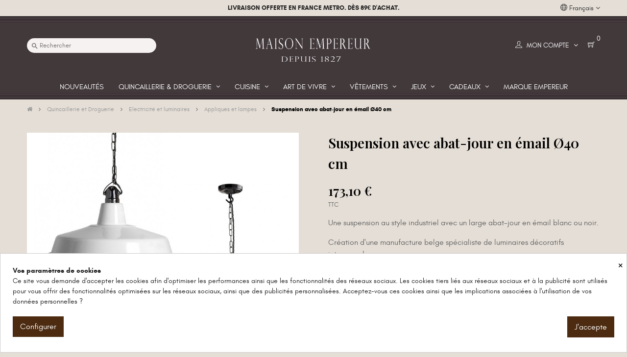

--- FILE ---
content_type: text/html; charset=utf-8
request_url: https://empereur.fr/fr/appliques-et-lampes/5251-8109-suspension-avec-abat-jour-en-email-blanc-o40-cm.html
body_size: 32449
content:
<!doctype html>
<html lang="fr-FR"  class="default" >

  <head>
    
      
  <meta charset="utf-8">


  <meta http-equiv="x-ua-compatible" content="ie=edge">



  <title>Suspension avec abat-jour en émail Ø40 cm</title>
  
    
  
  <meta name="description" content="Suspension au style industriel pour un luminaire décoratif. Abat-jour en émail noir ou blanc brillant Ø40cm. Fabriqué en Europe. Expédié en 24h.">
  <meta name="keywords" content="">
        <link rel="canonical" href="https://empereur.fr/fr/appliques-et-lampes/5251-suspension-avec-abat-jour-en-email-blanc-o40-cm.html">
    
          <link rel="alternate" href="https://empereur.fr/fr/appliques-et-lampes/5251-suspension-avec-abat-jour-en-email-blanc-o40-cm.html" hreflang="fr">
          <link rel="alternate" href="https://empereur.fr/en/wall-lights-and-lamps/5251-hanging-lamp-with-enamel-shade-o40-cm.html" hreflang="en-us">
      

  
    <script type="application/ld+json">
  {
    "@context": "https://schema.org",
    "@type": "Organization",
    "name" : "Maison Empereur",
    "url" : "https://empereur.fr/fr/",
    "logo": {
      "@type": "ImageObject",
      "url":"https://empereur.fr/img/logo-1682583515.jpg"
    }
  }
</script>

<script type="application/ld+json">
  {
    "@context": "https://schema.org",
    "@type": "WebPage",
    "isPartOf": {
      "@type": "WebSite",
      "url":  "https://empereur.fr/fr/",
      "name": "Maison Empereur"
    },
    "name": "Suspension avec abat-jour en émail Ø40 cm",
    "url":  "https://empereur.fr/fr/appliques-et-lampes/5251-8109-suspension-avec-abat-jour-en-email-blanc-o40-cm.html"
  }
</script>


  <script type="application/ld+json">
    {
      "@context": "https://schema.org",
      "@type": "BreadcrumbList",
      "itemListElement": [
                      {
              "@type": "ListItem",
              "position": 1,
              "name": "Accueil",
              "item": "https://empereur.fr/fr/"
              },                        {
              "@type": "ListItem",
              "position": 2,
              "name": "Quincaillerie et Droguerie",
              "item": "https://empereur.fr/fr/143-quincaillerie-et-droguerie"
              },                        {
              "@type": "ListItem",
              "position": 3,
              "name": "Electricité et luminaires",
              "item": "https://empereur.fr/fr/69-luminaire"
              },                        {
              "@type": "ListItem",
              "position": 4,
              "name": "Appliques et lampes",
              "item": "https://empereur.fr/fr/148-appliques-et-lampes"
              },                        {
              "@type": "ListItem",
              "position": 5,
              "name": "Suspension avec abat-jour en émail Ø40 cm",
              "item": "https://empereur.fr/fr/appliques-et-lampes/5251-8109-suspension-avec-abat-jour-en-email-blanc-o40-cm.html#/couleur-noir"
              }            ]
          }
  </script>
  

  
  <script type="application/ld+json">
  {
    "@context": "https://schema.org/",
    "@type": "Product",
    "name": "Suspension avec abat-jour en émail Ø40 cm",
    "description": "Suspension au style industriel pour un luminaire décoratif. Abat-jour en émail noir ou blanc brillant Ø40cm. Fabriqué en Europe. Expédié en 24h.",
    "category": "Appliques et lampes",
    "image" :"https://empereur.fr/13165-home_default/suspension-avec-abat-jour-en-email-blanc-o40-cm.jpg",    "sku": "5251",
    "mpn": "5251",
        "brand": {
      "@type": "Thing",
      "name": "Maison Empereur"
    },              "weight": {
        "@context": "https://schema.org",
        "@type": "QuantitativeValue",
        "value": "0.800000",
        "unitCode": "kg"
      },                "offers": {
            "@type": "Offer",
            "priceCurrency": "EUR",
            "name": "Suspension avec abat-jour en émail Ø40 cm",
            "price": "173.1",
            "url": "https://empereur.fr/fr/appliques-et-lampes/5251-8109-suspension-avec-abat-jour-en-email-blanc-o40-cm.html#/63-couleur-noir",
            "priceValidUntil": "2026-02-07",
                          "image": ["https://empereur.fr/13165-large_default/suspension-avec-abat-jour-en-email-blanc-o40-cm.jpg","https://empereur.fr/13183-large_default/suspension-avec-abat-jour-en-email-blanc-o40-cm.jpg"],
                        "sku": "5251",
            "mpn": "5251",
                                                "availability": "https://schema.org/InStock",
            "seller": {
              "@type": "Organization",
              "name": "Maison Empereur"
            }
          }
                }
</script>


  
    
  

  
    <meta property="og:title" content="Suspension avec abat-jour en émail Ø40 cm" />
    <meta property="og:description" content="Suspension au style industriel pour un luminaire décoratif. Abat-jour en émail noir ou blanc brillant Ø40cm. Fabriqué en Europe. Expédié en 24h." />
    <meta property="og:url" content="https://empereur.fr/fr/appliques-et-lampes/5251-8109-suspension-avec-abat-jour-en-email-blanc-o40-cm.html" />
    <meta property="og:site_name" content="Maison Empereur" />
      



  <meta name="viewport" content="width=device-width, initial-scale=1">



  <link rel="icon" type="image/vnd.microsoft.icon" href="https://empereur.fr/img/favicon.ico?1682583515">
  <link rel="shortcut icon" type="image/x-icon" href="https://empereur.fr/img/favicon.ico?1682583515">


  

    <link rel="stylesheet" href="/modules/ps_checkout/views/css/payments.css?version=7.5.0.7" type="text/css" media="all">
  <link rel="stylesheet" href="https://empereur.fr/themes/at_movic/assets/cache/theme-529017538.css" type="text/css" media="all">



    


  

  <script type="text/javascript">
        var Chronopost = {"ajax_endpoint":"https:\/\/empereur.fr\/fr\/module\/chronopost\/ajax?ajax=1"};
        var LEO_COOKIE_THEME = "AT_MOVIC_PANEL_CONFIG";
        var add_cart_error = "An error occurred while processing your request. Please try again";
        var btGapTag = {"tagContent":{"tracking_type":{"label":"tracking_type","value":"view_item"},"content_type":{"label":"content_type","value":"'product'"},"contents":{"label":"contents","value":[{"item_id":"5251_8109","item_name":"Suspension avec abat-jour en \u00e9mail \u00d840 cm Noir","currency":"EUR","item_category":"Appliques et lampes","price":173.1,"item_brand":"No brand"}]},"coupon_name":{"label":"coupon","value":"no_coupon"},"value":{"label":"value","value":173.1},"currency":{"label":"currency","value":"EUR"}},"js":{"elementCategoryProduct":"","elementShipping":"","elementPayment":"","elementlogin":"","elementsignup":"","elementWishCat":"","elementWishProd":""},"gaId":"G-4PYNDTNEZ6","gaEnable":"1","gaEnhancedConversion":"1","ajaxUrl":"https:\/\/empereur.fr\/fr\/module\/ganalyticspro\/ajax","token":"6aa2d4acceb7a9ee443d8b9466ea6eb2","bRefund":false,"bPartialRefund":false,"bUseConsent":"1","bforceTag":false,"bUseAxeption":"","bConsentHtmlElement":".cookiesplus-accept","bConsentHtmlElementSecond":"","iConsentConsentLvl":0,"referer":null,"acbIsInstalled":false,"tagCurrency":"EUR","gaUserId":0};
        var buttonwishlist_title_add = "Liste de souhaits";
        var buttonwishlist_title_remove = "Supprimer du panier";
        var enable_dropdown_defaultcart = 1;
        var enable_flycart_effect = 0;
        var enable_notification = 0;
        var height_cart_item = "115";
        var isLogged = false;
        var isVersionGreaterOrEqualTo177 = 1;
        var jolisearch = {"amb_joli_search_action":"https:\/\/empereur.fr\/fr\/module\/ambjolisearch\/jolisearch","amb_joli_search_link":"https:\/\/empereur.fr\/fr\/module\/ambjolisearch\/jolisearch","amb_joli_search_controller":"jolisearch","blocksearch_type":"top","show_cat_desc":1,"ga_acc":0,"id_lang":1,"url_rewriting":true,"use_autocomplete":2,"minwordlen":3,"l_products":"Nos produits","l_manufacturers":"Nos marques","l_suppliers":"Nos fournisseurs","l_categories":"Nos cat\u00e9gories","l_no_results_found":"Aucun produit ne correspond \u00e0 cette recherche","l_more_results":"Montrer tous les r\u00e9sultats \u00bb","ENT_QUOTES":3,"jolisearch_position":{"my":"left top","at":"left bottom","collision":"flipfit none"},"classes":"ps17","display_manufacturer":"","display_supplier":"","display_category":"","use_mobile_ux":"1","mobile_media_breakpoint":"576","mobile_opening_selector":"#search_widget input","show_add_to_cart_button":"","add_to_cart_button_style":1,"show_features":"","feature_ids":[],"show_feature_values_only":false,"show_price":"1","theme":"finder"};
        var leo_push = 0;
        var leo_token = "6aa2d4acceb7a9ee443d8b9466ea6eb2";
        var lf_is_gen_rtl = false;
        var lql_ajax_url = "https:\/\/empereur.fr\/fr\/module\/leoquicklogin\/leocustomer";
        var lql_is_gen_rtl = false;
        var lql_module_dir = "\/modules\/leoquicklogin\/";
        var lql_myaccount_url = "https:\/\/empereur.fr\/fr\/mon-compte";
        var lql_redirect = "";
        var mollieSubAjaxUrl = "https:\/\/empereur.fr\/fr\/module\/mollie\/ajax";
        var number_cartitem_display = 3;
        var prestashop = {"cart":{"products":[],"totals":{"total":{"type":"total","label":"Total","amount":0,"value":"0,00\u00a0\u20ac"},"total_including_tax":{"type":"total","label":"Total TTC","amount":0,"value":"0,00\u00a0\u20ac"},"total_excluding_tax":{"type":"total","label":"Total HT :","amount":0,"value":"0,00\u00a0\u20ac"}},"subtotals":{"products":{"type":"products","label":"Sous-total","amount":0,"value":"0,00\u00a0\u20ac"},"discounts":null,"shipping":{"type":"shipping","label":"Livraison","amount":0,"value":""},"tax":null},"products_count":0,"summary_string":"0 articles","vouchers":{"allowed":1,"added":[]},"discounts":[],"minimalPurchase":0,"minimalPurchaseRequired":""},"currency":{"id":1,"name":"Euro","iso_code":"EUR","iso_code_num":"978","sign":"\u20ac"},"customer":{"lastname":null,"firstname":null,"email":null,"birthday":null,"newsletter":null,"newsletter_date_add":null,"optin":null,"website":null,"company":null,"siret":null,"ape":null,"is_logged":false,"gender":{"type":null,"name":null},"addresses":[]},"language":{"name":"Fran\u00e7ais (French)","iso_code":"fr","locale":"fr-FR","language_code":"fr","is_rtl":"0","date_format_lite":"d\/m\/Y","date_format_full":"d\/m\/Y H:i:s","id":1},"page":{"title":"","canonical":"https:\/\/empereur.fr\/fr\/appliques-et-lampes\/5251-suspension-avec-abat-jour-en-email-blanc-o40-cm.html","meta":{"title":"Suspension avec abat-jour en \u00e9mail \u00d840 cm","description":"Suspension au style industriel pour un luminaire d\u00e9coratif. Abat-jour en \u00e9mail noir ou blanc brillant \u00d840cm. Fabriqu\u00e9 en Europe. Exp\u00e9di\u00e9 en 24h.","keywords":"","robots":"index"},"page_name":"product","body_classes":{"lang-fr":true,"lang-rtl":false,"country-FR":true,"currency-EUR":true,"layout-full-width":true,"page-product":true,"tax-display-enabled":true,"product-id-5251":true,"product-Suspension avec abat-jour en \u00e9mail \u00d840 cm":true,"product-id-category-148":true,"product-id-manufacturer-0":true,"product-id-supplier-36":true,"product-available-for-order":true},"admin_notifications":[]},"shop":{"name":"Maison Empereur","logo":"https:\/\/empereur.fr\/img\/logo-1682583515.jpg","stores_icon":"https:\/\/empereur.fr\/img\/logo_stores.png","favicon":"https:\/\/empereur.fr\/img\/favicon.ico"},"urls":{"base_url":"https:\/\/empereur.fr\/","current_url":"https:\/\/empereur.fr\/fr\/appliques-et-lampes\/5251-8109-suspension-avec-abat-jour-en-email-blanc-o40-cm.html","shop_domain_url":"https:\/\/empereur.fr","img_ps_url":"https:\/\/empereur.fr\/img\/","img_cat_url":"https:\/\/empereur.fr\/img\/c\/","img_lang_url":"https:\/\/empereur.fr\/img\/l\/","img_prod_url":"https:\/\/empereur.fr\/img\/p\/","img_manu_url":"https:\/\/empereur.fr\/img\/m\/","img_sup_url":"https:\/\/empereur.fr\/img\/su\/","img_ship_url":"https:\/\/empereur.fr\/img\/s\/","img_store_url":"https:\/\/empereur.fr\/img\/st\/","img_col_url":"https:\/\/empereur.fr\/img\/co\/","img_url":"https:\/\/empereur.fr\/themes\/at_movic\/assets\/img\/","css_url":"https:\/\/empereur.fr\/themes\/at_movic\/assets\/css\/","js_url":"https:\/\/empereur.fr\/themes\/at_movic\/assets\/js\/","pic_url":"https:\/\/empereur.fr\/upload\/","pages":{"address":"https:\/\/empereur.fr\/fr\/adresse","addresses":"https:\/\/empereur.fr\/fr\/adresses","authentication":"https:\/\/empereur.fr\/fr\/authentification","cart":"https:\/\/empereur.fr\/fr\/panier","category":"https:\/\/empereur.fr\/fr\/index.php?controller=category","cms":"https:\/\/empereur.fr\/fr\/index.php?controller=cms","contact":"https:\/\/empereur.fr\/fr\/contactez-nous","discount":"https:\/\/empereur.fr\/fr\/bons-de-reduction","guest_tracking":"https:\/\/empereur.fr\/fr\/suivi-commande-invite","history":"https:\/\/empereur.fr\/fr\/historique-des-commandes","identity":"https:\/\/empereur.fr\/fr\/identite","index":"https:\/\/empereur.fr\/fr\/","my_account":"https:\/\/empereur.fr\/fr\/mon-compte","order_confirmation":"https:\/\/empereur.fr\/fr\/confirmation-commande","order_detail":"https:\/\/empereur.fr\/fr\/index.php?controller=order-detail","order_follow":"https:\/\/empereur.fr\/fr\/details-de-la-commande","order":"https:\/\/empereur.fr\/fr\/commande","order_return":"https:\/\/empereur.fr\/fr\/index.php?controller=order-return","order_slip":"https:\/\/empereur.fr\/fr\/avoirs","pagenotfound":"https:\/\/empereur.fr\/fr\/index.php?controller=pagenotfound","password":"https:\/\/empereur.fr\/fr\/mot-de-passe-oublie","pdf_invoice":"https:\/\/empereur.fr\/fr\/index.php?controller=pdf-invoice","pdf_order_return":"https:\/\/empereur.fr\/fr\/index.php?controller=pdf-order-return","pdf_order_slip":"https:\/\/empereur.fr\/fr\/index.php?controller=pdf-order-slip","prices_drop":"https:\/\/empereur.fr\/fr\/promotions","product":"https:\/\/empereur.fr\/fr\/index.php?controller=product","search":"https:\/\/empereur.fr\/fr\/recherche","sitemap":"https:\/\/empereur.fr\/fr\/plan-du-site","stores":"https:\/\/empereur.fr\/fr\/magasins","supplier":"https:\/\/empereur.fr\/fr\/fournisseurs","register":"https:\/\/empereur.fr\/fr\/authentification?create_account=1","order_login":"https:\/\/empereur.fr\/fr\/commande?login=1"},"alternative_langs":{"fr":"https:\/\/empereur.fr\/fr\/appliques-et-lampes\/5251-suspension-avec-abat-jour-en-email-blanc-o40-cm.html","en-us":"https:\/\/empereur.fr\/en\/wall-lights-and-lamps\/5251-hanging-lamp-with-enamel-shade-o40-cm.html"},"theme_assets":"\/themes\/at_movic\/assets\/","actions":{"logout":"https:\/\/empereur.fr\/fr\/?mylogout="},"no_picture_image":{"bySize":{"cart_default":{"url":"https:\/\/empereur.fr\/img\/p\/fr-default-cart_default.jpg","width":200,"height":200},"small_default":{"url":"https:\/\/empereur.fr\/img\/p\/fr-default-small_default.jpg","width":200,"height":200},"home_default":{"url":"https:\/\/empereur.fr\/img\/p\/fr-default-home_default.jpg","width":330,"height":330},"medium_default":{"url":"https:\/\/empereur.fr\/img\/p\/fr-default-medium_default.jpg","width":400,"height":400},"large_default":{"url":"https:\/\/empereur.fr\/img\/p\/fr-default-large_default.jpg","width":800,"height":800}},"small":{"url":"https:\/\/empereur.fr\/img\/p\/fr-default-cart_default.jpg","width":200,"height":200},"medium":{"url":"https:\/\/empereur.fr\/img\/p\/fr-default-home_default.jpg","width":330,"height":330},"large":{"url":"https:\/\/empereur.fr\/img\/p\/fr-default-large_default.jpg","width":800,"height":800},"legend":""}},"configuration":{"display_taxes_label":true,"display_prices_tax_incl":true,"is_catalog":false,"show_prices":true,"opt_in":{"partner":false},"quantity_discount":{"type":"discount","label":"Remise sur prix unitaire"},"voucher_enabled":1,"return_enabled":0},"field_required":[],"breadcrumb":{"links":[{"title":"Accueil","url":"https:\/\/empereur.fr\/fr\/"},{"title":"Quincaillerie et Droguerie","url":"https:\/\/empereur.fr\/fr\/143-quincaillerie-et-droguerie"},{"title":"Electricit\u00e9 et luminaires","url":"https:\/\/empereur.fr\/fr\/69-luminaire"},{"title":"Appliques et lampes","url":"https:\/\/empereur.fr\/fr\/148-appliques-et-lampes"},{"title":"Suspension avec abat-jour en \u00e9mail \u00d840 cm","url":"https:\/\/empereur.fr\/fr\/appliques-et-lampes\/5251-8109-suspension-avec-abat-jour-en-email-blanc-o40-cm.html#\/couleur-noir"}],"count":5},"link":{"protocol_link":"https:\/\/","protocol_content":"https:\/\/"},"time":1769150638,"static_token":"6aa2d4acceb7a9ee443d8b9466ea6eb2","token":"e9a1e191eecf1934b0cf86aebad3816b","debug":false};
        var ps_checkoutApplePayUrl = "https:\/\/empereur.fr\/fr\/module\/ps_checkout\/applepay?token=6aa2d4acceb7a9ee443d8b9466ea6eb2";
        var ps_checkoutAutoRenderDisabled = false;
        var ps_checkoutCancelUrl = "https:\/\/empereur.fr\/fr\/module\/ps_checkout\/cancel?token=6aa2d4acceb7a9ee443d8b9466ea6eb2";
        var ps_checkoutCardBrands = ["MASTERCARD","VISA","AMEX","CB_NATIONALE"];
        var ps_checkoutCardFundingSourceImg = "\/modules\/ps_checkout\/views\/img\/payment-cards.png";
        var ps_checkoutCardLogos = {"AMEX":"\/modules\/ps_checkout\/views\/img\/amex.svg","CB_NATIONALE":"\/modules\/ps_checkout\/views\/img\/cb.svg","DINERS":"\/modules\/ps_checkout\/views\/img\/diners.svg","DISCOVER":"\/modules\/ps_checkout\/views\/img\/discover.svg","JCB":"\/modules\/ps_checkout\/views\/img\/jcb.svg","MAESTRO":"\/modules\/ps_checkout\/views\/img\/maestro.svg","MASTERCARD":"\/modules\/ps_checkout\/views\/img\/mastercard.svg","UNIONPAY":"\/modules\/ps_checkout\/views\/img\/unionpay.svg","VISA":"\/modules\/ps_checkout\/views\/img\/visa.svg"};
        var ps_checkoutCartProductCount = 0;
        var ps_checkoutCheckUrl = "https:\/\/empereur.fr\/fr\/module\/ps_checkout\/check?token=6aa2d4acceb7a9ee443d8b9466ea6eb2";
        var ps_checkoutCheckoutTranslations = {"checkout.go.back.label":"Tunnel de commande","checkout.go.back.link.title":"Retourner au tunnel de commande","checkout.card.payment":"Paiement par carte","checkout.page.heading":"R\u00e9sum\u00e9 de commande","checkout.cart.empty":"Votre panier d'achat est vide.","checkout.page.subheading.card":"Carte","checkout.page.subheading.paypal":"PayPal","checkout.payment.by.card":"Vous avez choisi de payer par carte.","checkout.payment.by.paypal":"Vous avez choisi de payer par PayPal.","checkout.order.summary":"Voici un r\u00e9sum\u00e9 de votre commande :","checkout.order.amount.total":"Le montant total de votre panier est de","checkout.order.included.tax":"(TTC)","checkout.order.confirm.label":"Veuillez finaliser votre commande en cliquant sur &quot;Je valide ma commande&quot;","checkout.payment.token.delete.modal.header":"Voulez-vous supprimer cette m\u00e9thode de paiement ?","checkout.payment.token.delete.modal.content":"Cette m\u00e9thode de paiement sera supprim\u00e9e de votre compte :","checkout.payment.token.delete.modal.confirm-button":"Supprimer cette m\u00e9thode de paiement","checkout.payment.loader.processing-request":"Veuillez patienter, nous traitons votre demande...","checkout.payment.others.link.label":"Autres moyens de paiement","checkout.payment.others.confirm.button.label":"Je valide ma commande","checkout.form.error.label":"Une erreur s'est produite lors du paiement. Veuillez r\u00e9essayer ou contacter le support.","loader-component.label.header":"Merci pour votre achat !","loader-component.label.body":"Veuillez patienter, nous traitons votre paiement","loader-component.label.body.longer":"Veuillez patienter, cela prend un peu plus de temps...","payment-method-logos.title":"Paiement 100% s\u00e9curis\u00e9","express-button.cart.separator":"ou","express-button.checkout.express-checkout":"Achat rapide","ok":"Ok","cancel":"Annuler","paypal.hosted-fields.label.card-name":"Nom du titulaire de la carte","paypal.hosted-fields.placeholder.card-name":"Nom du titulaire de la carte","paypal.hosted-fields.label.card-number":"Num\u00e9ro de carte","paypal.hosted-fields.placeholder.card-number":"Num\u00e9ro de carte","paypal.hosted-fields.label.expiration-date":"Date d'expiration","paypal.hosted-fields.placeholder.expiration-date":"MM\/YY","paypal.hosted-fields.label.cvv":"Code de s\u00e9curit\u00e9","paypal.hosted-fields.placeholder.cvv":"XXX","error.paypal-sdk":"L'instance du PayPal JavaScript SDK est manquante","error.google-pay-sdk":"L'instance du Google Pay Javascript SDK est manquante","error.apple-pay-sdk":"L'instance du Apple Pay Javascript SDK est manquante","error.google-pay.transaction-info":"Une erreur est survenue lors de la r\u00e9cup\u00e9ration des informations sur la transaction Google Pay","error.apple-pay.payment-request":"Une erreur est survenue lors de la r\u00e9cup\u00e9ration des informations sur la transaction Apple Pay","error.paypal-sdk.contingency.cancel":"Authentification du titulaire de carte annul\u00e9e, veuillez choisir un autre moyen de paiement ou essayez de nouveau.","error.paypal-sdk.contingency.error":"Une erreur est survenue lors de l'authentification du titulaire de la carte, veuillez choisir un autre moyen de paiement ou essayez de nouveau.","error.paypal-sdk.contingency.failure":"Echec de l'authentification du titulaire de la carte, veuillez choisir un autre moyen de paiement ou essayez de nouveau.","error.paypal-sdk.contingency.unknown":"L'identit\u00e9 du titulaire de la carte n'a pas pu \u00eatre v\u00e9rifi\u00e9e, veuillez choisir un autre moyen de paiement ou essayez de nouveau.","APPLE_PAY_MERCHANT_SESSION_VALIDATION_ERROR":"Nous ne pouvons pas traiter votre paiement Apple Pay pour le moment. Cela peut \u00eatre d\u00fb \u00e0 un probl\u00e8me de v\u00e9rification de la configuration du paiement pour ce site. Veuillez r\u00e9essayer plus tard ou choisir un autre moyen de paiement.","APPROVE_APPLE_PAY_VALIDATION_ERROR":"Un probl\u00e8me est survenu lors du traitement de votre paiement Apple Pay. Veuillez v\u00e9rifier les d\u00e9tails de votre commande et r\u00e9essayer, ou utilisez un autre mode de paiement."};
        var ps_checkoutCheckoutUrl = "https:\/\/empereur.fr\/fr\/commande";
        var ps_checkoutConfirmUrl = "https:\/\/empereur.fr\/fr\/confirmation-commande";
        var ps_checkoutCreateUrl = "https:\/\/empereur.fr\/fr\/module\/ps_checkout\/create?token=6aa2d4acceb7a9ee443d8b9466ea6eb2";
        var ps_checkoutCustomMarks = [];
        var ps_checkoutExpressCheckoutCartEnabled = false;
        var ps_checkoutExpressCheckoutOrderEnabled = false;
        var ps_checkoutExpressCheckoutProductEnabled = false;
        var ps_checkoutExpressCheckoutSelected = false;
        var ps_checkoutExpressCheckoutUrl = "https:\/\/empereur.fr\/fr\/module\/ps_checkout\/ExpressCheckout?token=6aa2d4acceb7a9ee443d8b9466ea6eb2";
        var ps_checkoutFundingSource = "paypal";
        var ps_checkoutFundingSourcesSorted = ["paypal","paylater"];
        var ps_checkoutGooglePayUrl = "https:\/\/empereur.fr\/fr\/module\/ps_checkout\/googlepay?token=6aa2d4acceb7a9ee443d8b9466ea6eb2";
        var ps_checkoutHostedFieldsContingencies = "SCA_WHEN_REQUIRED";
        var ps_checkoutHostedFieldsEnabled = false;
        var ps_checkoutIconsPath = "\/modules\/ps_checkout\/views\/img\/icons\/";
        var ps_checkoutLoaderImage = "\/modules\/ps_checkout\/views\/img\/loader.svg";
        var ps_checkoutPartnerAttributionId = "PrestaShop_Cart_PSXO_PSDownload";
        var ps_checkoutPayLaterCartPageButtonEnabled = false;
        var ps_checkoutPayLaterCategoryPageBannerEnabled = false;
        var ps_checkoutPayLaterHomePageBannerEnabled = false;
        var ps_checkoutPayLaterOrderPageBannerEnabled = false;
        var ps_checkoutPayLaterOrderPageButtonEnabled = false;
        var ps_checkoutPayLaterOrderPageMessageEnabled = false;
        var ps_checkoutPayLaterProductPageBannerEnabled = false;
        var ps_checkoutPayLaterProductPageButtonEnabled = false;
        var ps_checkoutPayLaterProductPageMessageEnabled = false;
        var ps_checkoutPayPalButtonConfiguration = {"shape":"rect","label":"pay","color":"gold"};
        var ps_checkoutPayPalEnvironment = "LIVE";
        var ps_checkoutPayPalOrderId = "";
        var ps_checkoutPayPalSdkConfig = {"clientId":"AXjYFXWyb4xJCErTUDiFkzL0Ulnn-bMm4fal4G-1nQXQ1ZQxp06fOuE7naKUXGkq2TZpYSiI9xXbs4eo","merchantId":"2RZTFFHDZB8AJ","currency":"EUR","intent":"capture","commit":"false","vault":"false","integrationDate":"2022-14-06","dataPartnerAttributionId":"PrestaShop_Cart_PSXO_PSDownload","dataCspNonce":"","dataEnable3ds":"true","disableFunding":"card,bancontact,eps,mybank,ideal,p24,blik","enableFunding":"paylater","components":"marks,funding-eligibility"};
        var ps_checkoutPayWithTranslations = {"paypal":"Payer avec un compte PayPal","paylater":"Payer en plusieurs fois avec PayPal Pay Later"};
        var ps_checkoutPaymentMethodLogosTitleImg = "\/modules\/ps_checkout\/views\/img\/icons\/lock_checkout.svg";
        var ps_checkoutPaymentUrl = "https:\/\/empereur.fr\/fr\/module\/ps_checkout\/payment?token=6aa2d4acceb7a9ee443d8b9466ea6eb2";
        var ps_checkoutRenderPaymentMethodLogos = true;
        var ps_checkoutValidateUrl = "https:\/\/empereur.fr\/fr\/module\/ps_checkout\/validate?token=6aa2d4acceb7a9ee443d8b9466ea6eb2";
        var ps_checkoutVaultUrl = "https:\/\/empereur.fr\/fr\/module\/ps_checkout\/vault?token=6aa2d4acceb7a9ee443d8b9466ea6eb2";
        var ps_checkoutVersion = "7.5.0.7";
        var psemailsubscription_subscription = "https:\/\/empereur.fr\/fr\/module\/ps_emailsubscription\/subscription";
        var psr_icon_color = "#F19D76";
        var show_popup = 1;
        var type_dropdown_defaultcart = "slidebar_right";
        var type_flycart_effect = "fade";
        var url_leoproductattribute = "https:\/\/empereur.fr\/fr\/module\/leofeature\/LeoProductAttribute";
        var width_cart_item = "265";
        var wishlist_add = "Le produit a \u00e9t\u00e9 ajout\u00e9 \u00e0 votre liste";
        var wishlist_cancel_txt = "Annuler";
        var wishlist_confirm_del_txt = "Supprimer l'\u00e9l\u00e9ment s\u00e9lectionn\u00e9?";
        var wishlist_del_default_txt = "Impossible de supprimer par d\u00e9faut liste";
        var wishlist_email_txt = "Email";
        var wishlist_loggin_required = "Vous devez \u00eatre connect\u00e9 pour g\u00e9rer votre liste";
        var wishlist_ok_txt = "D'accord";
        var wishlist_quantity_required = "Vous devez saisir une quantit\u00e9";
        var wishlist_remove = "Le produit a \u00e9t\u00e9 retir\u00e9 de votre liste";
        var wishlist_reset_txt = "R\u00e9initialiser";
        var wishlist_send_txt = "Envoyer";
        var wishlist_send_wishlist_txt = "Envoyer liste";
        var wishlist_url = "https:\/\/empereur.fr\/fr\/module\/leofeature\/mywishlist";
        var wishlist_viewwishlist = "Voir votre liste";
      </script>
<script type="text/javascript">
	var choosefile_text = "Choisir un fichier";
	var turnoff_popup_text = "Ne plus afficher ce popup";

	var size_item_quickview = 82;
	var style_scroll_quickview = 'vertical';

	var size_item_page = 113;
	var style_scroll_page = 'horizontal';

	var size_item_quickview_attr = 101;
	var style_scroll_quickview_attr = 'vertical';

	var size_item_popup = 160;
	var style_scroll_popup = 'vertical';
</script>



  <style>
            div#cookiesplus-modal,
        #cookiesplus-modal > div,
        #cookiesplus-modal p {
            background-color: #FFFFFF !important;
        }
    
    
            #cookiesplus-modal .cookiesplus-accept {
            background-color: #4c2b11 !important;
        }
    
            #cookiesplus-modal .cookiesplus-accept {
            border: 1px solid #4c2b11 !important;
        }
    

            #cookiesplus-modal .cookiesplus-accept {
            color: #FFFFFF !important;
        }
    
            #cookiesplus-modal .cookiesplus-accept {
            font-size: 16px !important;
        }
    
    
            #cookiesplus-modal .cookiesplus-more-information {
            background-color: #4c2b11 !important;
        }
    
            #cookiesplus-modal .cookiesplus-more-information {
            border: 1px solid #4c2b11 !important;
        }
    
            #cookiesplus-modal .cookiesplus-more-information {
            color: #FFFFFF !important;
        }
    
            #cookiesplus-modal .cookiesplus-more-information {
            font-size: 16px !important;
        }
    
    
            #cookiesplus-modal .cookiesplus-reject {
            background-color: #FFFFFF !important;
        }
    
            #cookiesplus-modal .cookiesplus-reject {
            border: 1px solid #FFFFFF !important;
        }
    
            #cookiesplus-modal .cookiesplus-reject {
            color: #7A7A7A !important;
        }
    
            #cookiesplus-modal .cookiesplus-reject {
            font-size: 16px !important;
        }
    
    
            #cookiesplus-modal .cookiesplus-save:not([disabled]) {
            background-color: #FFFFFF !important;
        }
    
            #cookiesplus-modal .cookiesplus-save:not([disabled]) {
            border: 1px solid #FFFFFF !important;
        }
    
            #cookiesplus-modal .cookiesplus-save:not([disabled]) {
            color: #7A7A7A !important;
        }
    
            #cookiesplus-modal .cookiesplus-save {
            font-size: 16px !important;
        }
    
    
    
    #cookiesplus-tab {
                            
        
            }
</style>
<script type="text/javascript">
	
	var FancyboxI18nClose = "Fermer";
	var FancyboxI18nNext = "Prochain";
	var FancyboxI18nPrev = "précédent";
	var current_link = "http://empereur.fr/fr/";		
	var currentURL = window.location;
	currentURL = String(currentURL);
	currentURL = currentURL.replace("https://","").replace("http://","").replace("www.","").replace( /#\w*/, "" );
	current_link = current_link.replace("https://","").replace("http://","").replace("www.","");
	var text_warning_select_txt = "S'il vous plaît sélectionner un pour supprimer?";
	var text_confirm_remove_txt = "Etes-vous sûr de retirer de pied de page?";
	var close_bt_txt = "Fermer";
	var list_menu = [];
	var list_menu_tmp = {};
	var list_tab = [];
	var isHomeMenu = 0;
	
</script><meta name="google-site-verification" content="V2JeT13Cs8lNmsKFQg9huYmjUJStIXyiCKbFTZU3aSo" />	<script async src="https://www.googletagmanager.com/gtag/js?id=G-4PYNDTNEZ6"></script>
<script src="https://cdn.brevo.com/js/sdk-loader.js" async></script>
<script>
    window.Brevo = window.Brevo || [];
    Brevo.push([
        "init",
        {
            client_key: "fpzl5a8a0ci3msr056xw1jcp",
            email_id: "",
        },
    ]);
</script>

<script type='text/javascript'>
  window.CRISP_PLUGIN_URL = "https://plugins.crisp.chat/urn:crisp.im:prestashop:0";
  window.CRISP_WEBSITE_ID = "cc49deba-0a67-45bc-8527-aad5531c2099";

  if ("1" !== "1") {
    if ("" === "1") {
      CRISP_CUSTOMER = {
        id:  null,
        logged_in: true,
        full_name: " ",
        email: "",
        address: "",
        phone: "",
      }
    }

      }
</script>
<!-- @file modules\appagebuilder\views\templates\hook\header -->

<script>
	/**
	 * List functions will run when document.ready()
	 */
	var ap_list_functions = [];
	/**
	 * List functions will run when window.load()
	 */
	var ap_list_functions_loaded = [];

	/**
	 * List functions will run when document.ready() for theme
	 */

	var products_list_functions = [];
</script>


<script type='text/javascript'>
	var leoOption = {
		category_qty:1,
		product_list_image:0,
		product_one_img:1,
		productCdown: 1,
		productColor: 0,
		homeWidth: 330,
		homeheight: 330,
	}

	ap_list_functions.push(function(){
		if (typeof $.LeoCustomAjax !== "undefined" && $.isFunction($.LeoCustomAjax)) {
			var leoCustomAjax = new $.LeoCustomAjax();
			leoCustomAjax.processAjax();
		}
	});
</script>
<script type="text/javascript">
   var abfd_url = "https://empereur.fr/fr/module/amountbeforefreedelivery/ajax";
</script>





  <!-- Google Tag Manager -->
    <script>(function(w,d,s,l,i){w[l]=w[l]||[];w[l].push({'gtm.start':
    new Date().getTime(),event:'gtm.js'});var f=d.getElementsByTagName(s)[0],
    j=d.createElement(s),dl=l!='dataLayer'?'&l='+l:'';j.async=true;j.src=
    'https://www.googletagmanager.com/gtm.js?id='+i+dl;f.parentNode.insertBefore(j,f);
    })(window,document,'script','dataLayer','GTM-K6NB6JL');</script>
  <!-- End Google Tag Manager -->



  <script type="text/javascript">
    (function(c,l,a,r,i,t,y){
        c[a]=c[a]||function(){(c[a].q=c[a].q||[]).push(arguments)};
        t=l.createElement(r);t.async=1;t.src="https://www.clarity.ms/tag/"+i;
        y=l.getElementsByTagName(r)[0];y.parentNode.insertBefore(t,y);
    })(window, document, "clarity", "script", "g4b2iikaor");
  </script>

    
  <meta property="og:type" content="product">
      <meta property="og:image" content="https://empereur.fr/13165-large_default/suspension-avec-abat-jour-en-email-blanc-o40-cm.jpg">
  
      <meta property="product:pretax_price:amount" content="144.25">
    <meta property="product:pretax_price:currency" content="EUR">
    <meta property="product:price:amount" content="173.1">
    <meta property="product:price:currency" content="EUR">
      <meta property="product:weight:value" content="0.800000">
  <meta property="product:weight:units" content="kg">
  
  </head>

  <body id="product" class="lang-fr country-fr currency-eur layout-full-width page-product tax-display-enabled product-id-5251 product-suspension-avec-abat-jour-en-email-40-cm product-id-category-148 product-id-manufacturer-0 product-id-supplier-36 product-available-for-order fullwidth">

    
      <!-- Google Tag Manager (noscript) -->
        <noscript><iframe src="https://www.googletagmanager.com/ns.html?id=GTM-K6NB6JL" height="0" width="0" style="display:none;visibility:hidden"></iframe></noscript>
      <!-- End Google Tag Manager (noscript) -->
    

    
      
    

    <main id="page">
      
              
      <header id="header">
		  
			
  <div class="header-banner">
            <div class="inner"></div>
      </div>



  <nav class="header-nav">
    <div class="topnav">
              <div class="inner"></div>
          </div>
    <div class="bottomnav">
              <div class="inner"><!-- @file modules\appagebuilder\views\templates\hook\ApRow -->
<div class="wrapper"
            style="background: #E5DED6 no-repeat"
                        >

<div class="container">
    <div        class="row box-shipping3 ApRow  has-bg bg-fullwidth-container"
                            style=""                >
                                            <!-- @file modules\appagebuilder\views\templates\hook\ApColumn -->
<div    class="col-xl-12 col-lg-12 col-md-12 col-sm-12 col-xs-12 col-sp-12  ApColumn "
	    >
                    <!-- @file modules\appagebuilder\views\templates\hook\ApGeneral -->
<div     class="block text-center ApRawHtml">
	                    <span style=" font-weight: bold; text-transform: uppercase;">Livraison offerte en France metro. dès 89€ d'achat.</span>    	</div><!-- @file modules\appagebuilder\views\templates\hook\ApModule -->
<div class="language-selector-wrapper dropdown js-dropdown popup-over" id="language-selector-label">
  <a class="popup-title" href="javascript:void(0)" data-toggle="dropdown" title="Langue" aria-label="Liste déroulante des langues">
    <i class="ti-world"></i>
    <span>Français</span> 
    <span class="hidden cus-sign">
      <span class="cus-name">fr</span>
    </span>
    <i class="fa fa-angle-down" aria-hidden="true"></i>
  </a>
  <ul class="dropdown-menu popup-content link language-selector" aria-labelledby="language-selector-label">
              <li  class="current" >
          <a href="https://empereur.fr/fr/appliques-et-lampes/5251-suspension-avec-abat-jour-en-email-blanc-o40-cm.html" class="dropdown-item" data-iso-code="fr">
	  <img src="https://empereur.fr/img/l/1.jpg" alt="fr" width="16" height="11" />
	  Français
	  </a>
        </li>
              <li >
          <a href="https://empereur.fr/en/wall-lights-and-lamps/5251-hanging-lamp-with-enamel-shade-o40-cm.html" class="dropdown-item" data-iso-code="en">
	  <img src="https://empereur.fr/img/l/2.jpg" alt="en" width="16" height="11" />
	  English
	  </a>
        </li>
        </ul>
</div>

    </div>            </div>
</div>
</div>
</div>
          </div>
  </nav>



  <div class="header-top">
          <div class="inner"><!-- @file modules\appagebuilder\views\templates\hook\ApRow -->
<div class="wrapper"
>

<div class="container">
    <div        class="row box-hnav3 ApRow  has-bg bg-boxed"
                            style="background: no-repeat;"        data-bg_data=" no-repeat"        >
                                            <!-- @file modules\appagebuilder\views\templates\hook\ApColumn -->
<div    class="col-xl-4 col-lg-4 col-md-12 col-sm-12 col-xs-12 col-sp-12 col-left ApColumn "
	    >
                    <!-- @file modules\appagebuilder\views\templates\hook\ApModule -->
<div id="search_widget" class="search-widgets" data-search-controller-url="//empereur.fr/fr/recherche">
  <form method="get" action="//empereur.fr/fr/recherche">
    <input type="hidden" name="controller" value="search">
    <i class="material-icons search" aria-hidden="true">search</i>
    <input type="text" name="s" value="" placeholder="Rechercher" aria-label="Recherche">
    <i class="material-icons clear" aria-hidden="true">clear</i>
  </form>
</div>

    </div><!-- @file modules\appagebuilder\views\templates\hook\ApColumn -->
<div    class="col-xl-4 col-lg-4 col-md-12 col-sm-12 col-xs-12 col-sp-12 col-center ApColumn "
	    >
                    <!-- @file modules\appagebuilder\views\templates\hook\ApGenCode -->

	<div class="h-logo">    <a href="https://empereur.fr/fr/">        <img class="img-fluid" src="https://empereur.fr/img/logo-1682583515.jpg" alt="Maison Empereur">    </a></div>

    </div><!-- @file modules\appagebuilder\views\templates\hook\ApColumn -->
<div    class="col-xl-4 col-lg-4 col-md-12 col-sm-12 col-xs-12 col-sp-12 col-right ApColumn "
	    >
                    <!-- @file modules\appagebuilder\views\templates\hook\ApModule -->
<div class="userinfo-selector dropdown js-dropdown popup-over">
  <a href="javascript:void(0)" data-toggle="dropdown" class="popup-title" title="Compte">
    <i class="ti-user"></i>
    <span class="hidden">Mon compte</span>
    <i class="fa fa-angle-down" aria-hidden="true"></i>
 </a>
  <ul class="popup-content dropdown-menu user-info">
    		  	      <li>
	        <a
	          class="signin leo-quicklogin"
	          data-enable-sociallogin="enable"
	          data-type="popup"
	          data-layout="login"
	          href="javascript:void(0)"
	          title="Connectez-vous à votre compte client"
	          rel="nofollow"
	        >
	          <i class="ti-lock"></i>
	          <span>S'identifier</span>
	        </a>
	      </li>
	      <li>
	        <a
	          class="register leo-quicklogin"
	          data-enable-sociallogin="enable"
	          data-type="popup"
	          data-layout="register"
	          href="javascript:void(0)"
	          title="Connectez-vous à votre compte client"
	          rel="nofollow"
	        >
	          <i class="ti-user"></i>
	          <span>Créer un compte</span>
	        </a>
	      </li>
	          	  	  <li>
        <a
          class="btn-wishlist"
          href="//empereur.fr/fr/module/leofeature/mywishlist"
          title="Liste"
          rel="nofollow"
        >
          <i class="ti-heart"></i>
          <span>Liste</span>
  		(<span class="ap-total-wishlist ap-total"></span>)
        </a>
      </li>
  	      </ul>
</div>
<!-- @file modules\appagebuilder\views\templates\hook\ApModule -->
<div id="_desktop_cart">
  <div class="blockcart cart-preview leo-blockcart show-leo-loading inactive" data-refresh-url="//empereur.fr/fr/module/ps_shoppingcart/ajax">
    <div class="header">
              <i class="ti-shopping-cart"></i>
        <span class="cart-products-count">0</span>
          </div>
  </div>
</div>

    </div>            </div>
</div>
</div>
<!-- @file modules\appagebuilder\views\templates\hook\ApRow -->
<div class="wrapper"
>

<div class="container">
    <div        class="row box-htop3 ApRow  "
                            style=""                >
                                            <!-- @file modules\appagebuilder\views\templates\hook\ApColumn -->
<div    class="col-xl-12 col-lg-12 col-md-12 col-sm-12 col-xs-12 col-sp-12  ApColumn "
	    >
                    <!-- @file modules\appagebuilder\views\templates\hook\ApSlideShow -->
<div id="memgamenu-form_3836228131" class="ApMegamenu">
			    
                <nav data-megamenu-id="3836228131" class="leo-megamenu cavas_menu navbar navbar-default enable-canvas " role="navigation">
                            <!-- Brand and toggle get grouped for better mobile display -->
                            <div class="navbar-header">
                                    <button type="button" class="navbar-toggler hidden-lg-up" data-toggle="collapse" data-target=".megamenu-off-canvas-3836228131">
                                            <span class="sr-only">Basculer la navigation</span>
                                            &#9776;
                                            <!--
                                            <span class="icon-bar"></span>
                                            <span class="icon-bar"></span>
                                            <span class="icon-bar"></span>
                                            -->
                                    </button>
                            </div>
                            <!-- Collect the nav links, forms, and other content for toggling -->
                                                        <div class="leo-top-menu collapse navbar-toggleable-md megamenu-off-canvas megamenu-off-canvas-3836228131"><ul class="nav navbar-nav megamenu horizontal">    <li data-menu-type="controller" class="nav-item   leo-1" >
        <a class="nav-link has-category" href="https://empereur.fr/fr/nouveaux-produits" target="_self">
                            
                            <span class="menu-title">Nouveautés</span>
                                                        </a>
    </li>
<li data-menu-type="category" class="nav-item parent  dropdown aligned-fullwidth  leo-1" >
    <a class="nav-link dropdown-toggle has-category" data-toggle="dropdown" href="https://empereur.fr/fr/143-quincaillerie-et-droguerie" target="_self">

                    
                    <span class="menu-title">Quincaillerie &amp; Droguerie</span>
                                        
            </a>
        <b class="caret"></b>
            <div class="dropdown-sub dropdown-menu" >
            <div class="dropdown-menu-inner">
                                    <div class="row">
                                                    <div class="mega-col col-md-2" >
                                <div class="mega-col-inner ">
                                    <div class="leo-widget" data-id_widget="1654847809">
    <div class="widget-subcategories">
                <div class="widget-inner">
                            <div class="menu-title">
                    <a href="https://empereur.fr/fr/68-quincaillerie" title="Quincaillerie" class="img">
                            Quincaillerie 
                    </a>
                </div>
                <ul>
                                    <li class="clearfix ">
                        <a href="https://empereur.fr/fr/140-outillage-a-main" title="Outillage à main" class="img">
                                Outillage à main 
                        </a>
                                            </li>
                                    <li class="clearfix ">
                        <a href="https://empereur.fr/fr/240-outillage-specialise" title="Outillage spécialisé" class="img">
                                Outillage spécialisé 
                        </a>
                                            </li>
                                    <li class="clearfix ">
                        <a href="https://empereur.fr/fr/241-accessoires-de-bricolage" title="Accessoires de bricolage" class="img">
                                Accessoires de bricolage 
                        </a>
                                            </li>
                                    <li class="clearfix ">
                        <a href="https://empereur.fr/fr/142-vetements-de-travail" title="Vêtements de travail" class="img">
                                Vêtements de travail 
                        </a>
                                            </li>
                                    <li class="clearfix ">
                        <a href="https://empereur.fr/fr/238-ameublement" title="Ameublement" class="img">
                                Ameublement 
                        </a>
                                            </li>
                                </ul>
                    </div>
    </div>
 
</div>                                </div>
                            </div>
                                                    <div class="mega-col col-md-2" >
                                <div class="mega-col-inner ">
                                    <div class="leo-widget" data-id_widget="1654846868">
    <div class="widget-subcategories">
                <div class="widget-inner">
                            <div class="menu-title">
                    <a href="https://empereur.fr/fr/64-droguerie" title="Droguerie" class="img">
                            Droguerie 
                    </a>
                </div>
                <ul>
                                    <li class="clearfix ">
                        <a href="https://empereur.fr/fr/134-brosserie" title="Brosserie" class="img">
                                Brosserie 
                        </a>
                                            </li>
                                    <li class="clearfix ">
                        <a href="https://empereur.fr/fr/136-menage-et-entretien" title="Ménage et entretien" class="img">
                                Ménage et entretien 
                        </a>
                                            </li>
                                    <li class="clearfix ">
                        <a href="https://empereur.fr/fr/135-entretien-du-cuir" title="Entretien du cuir" class="img">
                                Entretien du cuir 
                        </a>
                                            </li>
                                    <li class="clearfix ">
                        <a href="https://empereur.fr/fr/261-entretien-des-textiles" title="Entretien des textiles" class="img">
                                Entretien des textiles 
                        </a>
                                            </li>
                                    <li class="clearfix ">
                        <a href="https://empereur.fr/fr/262-entretien-des-metaux" title="Entretien des métaux" class="img">
                                Entretien des métaux 
                        </a>
                                            </li>
                                    <li class="clearfix ">
                        <a href="https://empereur.fr/fr/137-peinture-cire-et-vernis" title="Peinture, cire et vernis" class="img">
                                Peinture, cire et vernis 
                        </a>
                                            </li>
                                    <li class="clearfix ">
                        <a href="https://empereur.fr/fr/138-vannerie" title="Vannerie" class="img">
                                Vannerie 
                        </a>
                                            </li>
                                    <li class="clearfix ">
                        <a href="https://empereur.fr/fr/255-repulsifs-naturels" title="Répulsifs naturels" class="img">
                                Répulsifs naturels 
                        </a>
                                            </li>
                                </ul>
                    </div>
    </div>
 
</div>                                </div>
                            </div>
                                                    <div class="mega-col col-md-2" >
                                <div class="mega-col-inner ">
                                    <div class="leo-widget" data-id_widget="1654847006">
    <div class="widget-subcategories">
                <div class="widget-inner">
                            <div class="menu-title">
                    <a href="https://empereur.fr/fr/69-luminaire" title="Electricité et luminaires" class="img">
                            Electricité et luminaires 
                    </a>
                </div>
                <ul>
                                    <li class="clearfix ">
                        <a href="https://empereur.fr/fr/148-appliques-et-lampes" title="Appliques et lampes" class="img">
                                Appliques et lampes 
                        </a>
                                            </li>
                                    <li class="clearfix ">
                        <a href="https://empereur.fr/fr/242-prises-et-interrupteurs" title="Prises et interrupteurs" class="img">
                                Prises et interrupteurs 
                        </a>
                                            </li>
                                    <li class="clearfix ">
                        <a href="https://empereur.fr/fr/147-cables-luminaires" title="Câbles luminaires" class="img">
                                Câbles luminaires 
                        </a>
                                            </li>
                                    <li class="clearfix ">
                        <a href="https://empereur.fr/fr/145-carcasses-et-abat-jours" title="Carcasses et abat-jours" class="img">
                                Carcasses et abat-jours 
                        </a>
                                            </li>
                                    <li class="clearfix ">
                        <a href="https://empereur.fr/fr/146-ampoules-et-douilles" title="Ampoules et douilles" class="img">
                                Ampoules et douilles 
                        </a>
                                            </li>
                                </ul>
                    </div>
    </div>
 
</div>                                </div>
                            </div>
                                                    <div class="mega-col col-md-2" >
                                <div class="mega-col-inner ">
                                    <div class="leo-widget" data-id_widget="1654847396">
    <div class="widget-subcategories">
                <div class="widget-inner">
                            <div class="menu-title">
                    <a href="https://empereur.fr/fr/149-savons-menagers" title="Savons Ménagers" class="img">
                            Savons Ménagers 
                    </a>
                </div>
                <ul>
                                    <li class="clearfix ">
                        <a href="https://empereur.fr/fr/150-savons-solides" title="Savons Solides" class="img">
                                Savons Solides 
                        </a>
                                            </li>
                                    <li class="clearfix ">
                        <a href="https://empereur.fr/fr/151-savons-liquides" title="Savons Liquides" class="img">
                                Savons Liquides 
                        </a>
                                            </li>
                                    <li class="clearfix ">
                        <a href="https://empereur.fr/fr/152-accessoires" title="Accessoires" class="img">
                                Accessoires 
                        </a>
                                            </li>
                                </ul>
                    </div>
    </div>
 
</div>                                </div>
                            </div>
                                                    <div class="mega-col col-md-2" >
                                <div class="mega-col-inner submenu-img">
                                    <div class="leo-widget" data-id_widget="1662992513">
            <div class="widget-html">
                        <div class="widget-inner">
                    <p><a href="/fr/droguerie/4140-porte-savon-tomette-maison-empereur-7863532813646.html"><img src="/img/cms/Menu/tomettes.jpg" alt="tomettes Maison Empereur" width="160" height="213" /></a><br /><a href="/fr/droguerie/4140-porte-savon-tomette-maison-empereur-7863532813646.html"><strong>PORTE-SAVON TOMETTE</strong> </a><br />Un porte-savon adapté aux cubes</p>            </div>
        </div>
        </div>                                </div>
                            </div>
                                                    <div class="mega-col col-md-2" >
                                <div class="mega-col-inner submenu-img">
                                    <div class="leo-widget" data-id_widget="1664545738">
            <div class="widget-html">
                        <div class="widget-inner">
                    <p><a href="https://empereur.fr/fr/149-savonnerie"><img src="https://empereur.fr/img/cms/Menu/savons.jpg" alt="Savonnerie Empereur" width="160" height="213" /></a><br /><a href="https://empereur.fr/fr/149-savonnerie"><strong>LA SAVONNERIE</strong></a><br />Fabrication locale</p>            </div>
        </div>
        </div>                                </div>
                            </div>
                                            </div>
                            </div>
        </div>
    </li>
<li data-menu-type="category" class="nav-item parent  dropdown aligned-fullwidth  leo-1" >
    <a class="nav-link dropdown-toggle has-category" data-toggle="dropdown" href="https://empereur.fr/fr/107-cuisine" target="_self">

                    
                    <span class="menu-title">Cuisine</span>
                                        
            </a>
        <b class="caret"></b>
            <div class="dropdown-sub dropdown-menu" style="width:1400px">
            <div class="dropdown-menu-inner">
                                    <div class="row">
                                                    <div class="mega-col col-md-2" >
                                <div class="mega-col-inner ">
                                    <div class="leo-widget" data-id_widget="1654848339">
    <div class="widget-subcategories">
                <div class="widget-inner">
                            <div class="menu-title">
                    <a href="https://empereur.fr/fr/111-arts-culinaires" title="Arts culinaires" class="img">
                            Arts culinaires 
                    </a>
                </div>
                <ul>
                                    <li class="clearfix ">
                        <a href="https://empereur.fr/fr/63-cuisson" title="Cuisson" class="img">
                                Cuisson 
                        </a>
                                            </li>
                                    <li class="clearfix ">
                        <a href="https://empereur.fr/fr/61-ustensiles" title="Ustensiles" class="img">
                                Ustensiles 
                        </a>
                                            </li>
                                    <li class="clearfix ">
                        <a href="https://empereur.fr/fr/112-patisserie" title="Pâtisserie" class="img">
                                Pâtisserie 
                        </a>
                                            </li>
                                    <li class="clearfix ">
                        <a href="https://empereur.fr/fr/113-gourmandises" title="Gourmandises" class="img">
                                Gourmandises 
                        </a>
                                            </li>
                                    <li class="clearfix ">
                        <a href="https://empereur.fr/fr/114-accessoires-et-organisation" title="Accessoires et Organisation" class="img">
                                Accessoires et Organisation 
                        </a>
                                            </li>
                                    <li class="clearfix ">
                        <a href="https://empereur.fr/fr/267-barbecue" title="Barbecue" class="img">
                                Barbecue 
                        </a>
                                            </li>
                                </ul>
                    </div>
    </div>
 
</div>                                </div>
                            </div>
                                                    <div class="mega-col col-md-2" >
                                <div class="mega-col-inner ">
                                    <div class="leo-widget" data-id_widget="1654848769">
    <div class="widget-subcategories">
                <div class="widget-inner">
                            <div class="menu-title">
                    <a href="https://empereur.fr/fr/118-arts-de-la-table" title="Arts de la table" class="img">
                            Arts de la table 
                    </a>
                </div>
                <ul>
                                    <li class="clearfix ">
                        <a href="https://empereur.fr/fr/159-vaisselle" title="Vaisselle" class="img">
                                Vaisselle 
                        </a>
                                            </li>
                                    <li class="clearfix ">
                        <a href="https://empereur.fr/fr/160-couverts" title="Couverts" class="img">
                                Couverts 
                        </a>
                                            </li>
                                    <li class="clearfix ">
                        <a href="https://empereur.fr/fr/162-presentation-et-service" title="Présentation et service" class="img">
                                Présentation et service 
                        </a>
                                            </li>
                                    <li class="clearfix ">
                        <a href="https://empereur.fr/fr/285-linge-de-table" title="Linge de table" class="img">
                                Linge de table 
                        </a>
                                            </li>
                                    <li class="clearfix ">
                        <a href="https://empereur.fr/fr/161-cafe-et-the" title="Café et Thé" class="img">
                                Café et Thé 
                        </a>
                                            </li>
                                    <li class="clearfix ">
                        <a href="https://empereur.fr/fr/230-bar-et-oenologie" title="Bar et Œnologie" class="img">
                                Bar et Œnologie 
                        </a>
                                            </li>
                                </ul>
                    </div>
    </div>
 
</div>                                </div>
                            </div>
                                                    <div class="mega-col col-md-2" >
                                <div class="mega-col-inner ">
                                    <div class="leo-widget" data-id_widget="1654848851">
    <div class="widget-subcategories">
                <div class="widget-inner">
                            <div class="menu-title">
                    <a href="https://empereur.fr/fr/47-coutellerie" title="Coutellerie" class="img">
                            Coutellerie 
                    </a>
                </div>
                <ul>
                                    <li class="clearfix ">
                        <a href="https://empereur.fr/fr/51-couteau-de-poche" title="Couteau de poche" class="img">
                                Couteau de poche 
                        </a>
                                            </li>
                                    <li class="clearfix ">
                        <a href="https://empereur.fr/fr/53-couteau-de-table" title="Couteau de table" class="img">
                                Couteau de table 
                        </a>
                                            </li>
                                    <li class="clearfix ">
                        <a href="https://empereur.fr/fr/55-couteau-de-cuisine" title="Couteau de cuisine" class="img">
                                Couteau de cuisine 
                        </a>
                                            </li>
                                    <li class="clearfix ">
                        <a href="https://empereur.fr/fr/57-ciseaux" title="Ciseaux" class="img">
                                Ciseaux 
                        </a>
                                            </li>
                                    <li class="clearfix ">
                        <a href="https://empereur.fr/fr/167-accessoires" title="Accessoires" class="img">
                                Accessoires 
                        </a>
                                            </li>
                                </ul>
                    </div>
    </div>
 
</div>                                </div>
                            </div>
                                                    <div class="mega-col col-md-2" >
                                <div class="mega-col-inner submenu-img">
                                    <div class="leo-widget" data-id_widget="1664545904">
            <div class="widget-html">
                        <div class="widget-inner">
                    <p><a href="https://empereur.fr/fr/arts-menagers/2357-vinaigrier-en-gres-naturel-35-l-7863532773940.html"><img src="https://empereur.fr/img/cms/Menu/cuisine-vinaigriers.jpg" alt="Savonnerie Empereur" width="160" height="213" /></a><br /><a href="https://empereur.fr/fr/arts-menagers/2357-vinaigrier-en-gres-naturel-35-l-7863532773940.html"><strong>VINAIGRIERS EN GRÈS</strong></a><br />Gravés de notre blason</p>            </div>
        </div>
        </div>                                </div>
                            </div>
                                                    <div class="mega-col col-md-2" >
                                <div class="mega-col-inner submenu-img">
                                    <div class="leo-widget" data-id_widget="1664546203">
            <div class="widget-html">
                        <div class="widget-inner">
                    <p><a href="https://empereur.fr/fr/accessoires/4812-tablier-jupe-blason-maison-empereur-plumetis-7863633145424.html"><img src="https://empereur.fr/img/cms/Menu/tablier_1.jpg" alt="Tablier Maison Empereur" width="160" height="213" /></a><br /><a href="https://empereur.fr/fr/accessoires/4812-tablier-jupe-blason-maison-empereur-plumetis-7863633145424.html"><strong>LE TABLIER EMPEREUR</strong></a><br />avec imprimé plumetis</p>            </div>
        </div>
        </div>                                </div>
                            </div>
                                                    <div class="mega-col col-md-2" >
                                <div class="mega-col-inner submenu-img">
                                    <div class="leo-widget" data-id_widget="1674225830">
            <div class="widget-html">
                        <div class="widget-inner">
                    <p><a href="https://empereur.fr/fr/brand/8-couteau-chien"><img src="https://empereur.fr/img/cms/Menu/couteaux-chien-noir.jpg" alt="Couteaux chien" width="160" height="213" /></a><br /><a href="https://empereur.fr/fr/brand/8-couteau-chien"><strong>COUTEAU CHIEN</strong></a><br />Le modèle mythique</p>            </div>
        </div>
        </div>                                </div>
                            </div>
                                            </div>
                            </div>
        </div>
    </li>
<li data-menu-type="category" class="nav-item parent  dropdown aligned-fullwidth  leo-1" >
    <a class="nav-link dropdown-toggle has-category" data-toggle="dropdown" href="https://empereur.fr/fr/181-art-de-vivre" target="_self">

                    
                    <span class="menu-title">Art de vivre</span>
                                        
            </a>
        <b class="caret"></b>
            <div class="dropdown-sub dropdown-menu" style="width:1200px">
            <div class="dropdown-menu-inner">
                                    <div class="row">
                                                    <div class="mega-col col-md-2" >
                                <div class="mega-col-inner ">
                                    <div class="leo-widget" data-id_widget="1654848393">
    <div class="widget-subcategories">
                <div class="widget-inner">
                            <div class="menu-title">
                    <a href="https://empereur.fr/fr/129-linge-de-maison" title="Linge de Maison" class="img">
                            Linge de Maison 
                    </a>
                </div>
                <ul>
                                    <li class="clearfix ">
                        <a href="https://empereur.fr/fr/163-linge-de-table" title="Linge de table" class="img">
                                Linge de table 
                        </a>
                                            </li>
                                    <li class="clearfix ">
                        <a href="https://empereur.fr/fr/164-linge-de-lit" title="Linge de lit" class="img">
                                Linge de lit 
                        </a>
                                            </li>
                                    <li class="clearfix ">
                        <a href="https://empereur.fr/fr/284-plaids-et-couvertures" title="Plaids et couvertures" class="img">
                                Plaids et couvertures 
                        </a>
                                            </li>
                                    <li class="clearfix ">
                        <a href="https://empereur.fr/fr/165-tissu-au-metre" title="Tissu au mètre" class="img">
                                Tissu au mètre 
                        </a>
                                            </li>
                                    <li class="clearfix ">
                        <a href="https://empereur.fr/fr/166-serviettes" title="Serviettes" class="img">
                                Serviettes 
                        </a>
                                            </li>
                                    <li class="clearfix ">
                        <a href="https://empereur.fr/fr/172-rideaux" title="Rideaux" class="img">
                                Rideaux 
                        </a>
                                            </li>
                                </ul>
                    </div>
    </div>
 
</div>                                </div>
                            </div>
                                                    <div class="mega-col col-md-2" >
                                <div class="mega-col-inner ">
                                    <div class="leo-widget" data-id_widget="1654848544">
    <div class="widget-subcategories">
                <div class="widget-inner">
                            <div class="menu-title">
                    <a href="https://empereur.fr/fr/49-plein-air" title="Plein Air" class="img">
                            Plein Air 
                    </a>
                </div>
                <ul>
                                    <li class="clearfix ">
                        <a href="https://empereur.fr/fr/168-jardin" title="Jardin" class="img">
                                Jardin 
                        </a>
                                            </li>
                                    <li class="clearfix ">
                        <a href="https://empereur.fr/fr/169-jeux-et-detente" title="Jeux et détente" class="img">
                                Jeux et détente 
                        </a>
                                            </li>
                                    <li class="clearfix ">
                        <a href="https://empereur.fr/fr/171-camping-pique-nique" title="Camping / Pique nique" class="img">
                                Camping / Pique nique 
                        </a>
                                            </li>
                                    <li class="clearfix ">
                        <a href="https://empereur.fr/fr/266-plage" title="Plage" class="img">
                                Plage 
                        </a>
                                            </li>
                                </ul>
                    </div>
    </div>
 
</div>                                </div>
                            </div>
                                                    <div class="mega-col col-md-2" >
                                <div class="mega-col-inner ">
                                    <div class="leo-widget" data-id_widget="1654848926">
    <div class="widget-subcategories">
                <div class="widget-inner">
                            <div class="menu-title">
                    <a href="https://empereur.fr/fr/173-maison" title="Maison" class="img">
                            Maison 
                    </a>
                </div>
                <ul>
                                    <li class="clearfix ">
                        <a href="https://empereur.fr/fr/174-papeterie" title="Papeterie" class="img">
                                Papeterie 
                        </a>
                                            </li>
                                    <li class="clearfix ">
                        <a href="https://empereur.fr/fr/184-parfums-d-interieur" title="Parfums d&#039;intérieur" class="img">
                                Parfums d&#039;intérieur 
                        </a>
                                            </li>
                                    <li class="clearfix ">
                        <a href="https://empereur.fr/fr/176-bougies" title="Bougies" class="img">
                                Bougies 
                        </a>
                                            </li>
                                    <li class="clearfix ">
                        <a href="https://empereur.fr/fr/231-objets" title="Objets" class="img">
                                Objets 
                        </a>
                                            </li>
                                </ul>
                    </div>
    </div>
 
</div>                                </div>
                            </div>
                                                    <div class="mega-col col-md-2" >
                                <div class="mega-col-inner ">
                                    <div class="leo-widget" data-id_widget="1674833118">
    <div class="widget-subcategories">
                <div class="widget-inner">
                            <div class="menu-title">
                    <a href="https://empereur.fr/fr/100-provence" title="Provence" class="img">
                            Provence 
                    </a>
                </div>
                <ul>
                                    <li class="clearfix ">
                        <a href="https://empereur.fr/fr/249-la-table-provencale" title="La table" class="img">
                                La table 
                        </a>
                                            </li>
                                    <li class="clearfix ">
                        <a href="https://empereur.fr/fr/248-santons-de-provence" title="Santons" class="img">
                                Santons 
                        </a>
                                            </li>
                                    <li class="clearfix ">
                        <a href="https://empereur.fr/fr/247-tissus-provencaux" title="Tissus" class="img">
                                Tissus 
                        </a>
                                            </li>
                                    <li class="clearfix ">
                        <a href="https://empereur.fr/fr/250-vetements-et-accessoires-de-provence" title="Vêtements et accessoires" class="img">
                                Vêtements et accessoires 
                        </a>
                                            </li>
                                    <li class="clearfix ">
                        <a href="https://empereur.fr/fr/251-decorations-provencales" title="Décorations" class="img">
                                Décorations 
                        </a>
                                            </li>
                                </ul>
                    </div>
    </div>
 
</div>                                </div>
                            </div>
                                                    <div class="mega-col col-md-2" >
                                <div class="mega-col-inner ">
                                    <div class="leo-widget" data-id_widget="1654850017">
    <div class="widget-subcategories">
                <div class="widget-inner">
                            <div class="menu-title">
                    <a href="https://empereur.fr/fr/119-le-bain" title="Le Bain" class="img">
                            Le Bain 
                    </a>
                </div>
                <ul>
                                    <li class="clearfix ">
                        <a href="https://empereur.fr/fr/177-brosserie" title="Brosserie" class="img">
                                Brosserie 
                        </a>
                                            </li>
                                    <li class="clearfix ">
                        <a href="https://empereur.fr/fr/178-serviettes" title="Serviettes" class="img">
                                Serviettes 
                        </a>
                                            </li>
                                    <li class="clearfix ">
                        <a href="https://empereur.fr/fr/179-trousses" title="Trousses" class="img">
                                Trousses 
                        </a>
                                            </li>
                                    <li class="clearfix ">
                        <a href="https://empereur.fr/fr/180-amenagement" title="Aménagement" class="img">
                                Aménagement 
                        </a>
                                            </li>
                                </ul>
                    </div>
    </div>
 
</div>                                </div>
                            </div>
                                                    <div class="mega-col col-md-2" >
                                <div class="mega-col-inner ">
                                    <div class="leo-widget" data-id_widget="1654850132">
    <div class="widget-subcategories">
                <div class="widget-inner">
                            <div class="menu-title">
                    <a href="https://empereur.fr/fr/122-soin-du-corps" title="Soin du corps" class="img">
                            Soin du corps 
                    </a>
                </div>
                <ul>
                                    <li class="clearfix ">
                        <a href="https://empereur.fr/fr/123-rasage" title="Rasage" class="img">
                                Rasage 
                        </a>
                                            </li>
                                    <li class="clearfix ">
                        <a href="https://empereur.fr/fr/185-hygiene-et-soins-de-la-bouche" title="Bouche" class="img">
                                Bouche 
                        </a>
                                            </li>
                                    <li class="clearfix ">
                        <a href="https://empereur.fr/fr/186-savons-et-soins" title="Savons et soins" class="img">
                                Savons et soins 
                        </a>
                                            </li>
                                    <li class="clearfix ">
                        <a href="https://empereur.fr/fr/187-cheveux" title="Cheveux" class="img">
                                Cheveux 
                        </a>
                                            </li>
                                    <li class="clearfix ">
                        <a href="https://empereur.fr/fr/188-colognerie" title="Colognerie" class="img">
                                Colognerie 
                        </a>
                                            </li>
                                </ul>
                    </div>
    </div>
 
</div>                                </div>
                            </div>
                                            </div>
                            </div>
        </div>
    </li>
<li data-menu-type="category" class="nav-item parent  dropdown aligned-fullwidth  leo-1" >
    <a class="nav-link dropdown-toggle has-category" data-toggle="dropdown" href="https://empereur.fr/fr/98-vetements-de-tradition" target="_self">

                    
                    <span class="menu-title">Vêtements</span>
                                        
            </a>
        <b class="caret"></b>
            <div class="dropdown-sub dropdown-menu" >
            <div class="dropdown-menu-inner">
                                    <div class="row">
                                                    <div class="mega-col col-md-2" >
                                <div class="mega-col-inner ">
                                    <div class="leo-widget" data-id_widget="1654850392">
    <div class="widget-subcategories">
                <div class="widget-inner">
                            <div class="menu-title">
                    <a href="https://empereur.fr/fr/189-adulte" title="Adulte" class="img">
                            Adulte 
                    </a>
                </div>
                <ul>
                                    <li class="clearfix ">
                        <a href="https://empereur.fr/fr/190-vestes-et-pulls" title="Vestes et pulls" class="img">
                                Vestes et pulls 
                        </a>
                                            </li>
                                    <li class="clearfix ">
                        <a href="https://empereur.fr/fr/191-pantalons-et-jupes" title="Pantalons et jupes" class="img">
                                Pantalons et jupes 
                        </a>
                                            </li>
                                    <li class="clearfix ">
                        <a href="https://empereur.fr/fr/192-chemises-et-hauts" title="Chemises et hauts" class="img">
                                Chemises et hauts 
                        </a>
                                            </li>
                                    <li class="clearfix ">
                        <a href="https://empereur.fr/fr/193-ensembles-et-blouses" title="Ensembles et blouses" class="img">
                                Ensembles et blouses 
                        </a>
                                            </li>
                                    <li class="clearfix ">
                        <a href="https://empereur.fr/fr/194-chaussant" title="Chaussant" class="img">
                                Chaussant 
                        </a>
                                            </li>
                                    <li class="clearfix ">
                        <a href="https://empereur.fr/fr/270-vetements-de-travail-2" title="Vêtements de travail" class="img">
                                Vêtements de travail 
                        </a>
                                            </li>
                                </ul>
                    </div>
    </div>
 
</div>                                </div>
                            </div>
                                                    <div class="mega-col col-md-2" >
                                <div class="mega-col-inner ">
                                    <div class="leo-widget" data-id_widget="1654850414">
    <div class="widget-subcategories">
                <div class="widget-inner">
                            <div class="menu-title">
                    <a href="https://empereur.fr/fr/128-bijoux" title="Bijoux" class="img">
                            Bijoux 
                    </a>
                </div>
                <ul>
                                    <li class="clearfix ">
                        <a href="https://empereur.fr/fr/199-bagues-et-bracelets" title="Bagues et bracelets" class="img">
                                Bagues et bracelets 
                        </a>
                                            </li>
                                    <li class="clearfix ">
                        <a href="https://empereur.fr/fr/201-broches" title="Broches" class="img">
                                Broches 
                        </a>
                                            </li>
                                    <li class="clearfix ">
                        <a href="https://empereur.fr/fr/202-colliers-et-pendentifs" title="Colliers et pendentifs" class="img">
                                Colliers et pendentifs 
                        </a>
                                            </li>
                                </ul>
                    </div>
    </div>
 
</div>                                </div>
                            </div>
                                                    <div class="mega-col col-md-2" >
                                <div class="mega-col-inner ">
                                    <div class="leo-widget" data-id_widget="1654850445">
    <div class="widget-subcategories">
                <div class="widget-inner">
                            <div class="menu-title">
                    <a href="https://empereur.fr/fr/195-enfant" title="Enfant" class="img">
                            Enfant 
                    </a>
                </div>
                <ul>
                                    <li class="clearfix ">
                        <a href="https://empereur.fr/fr/196-vetements" title="Vêtements" class="img">
                                Vêtements 
                        </a>
                                            </li>
                                    <li class="clearfix ">
                        <a href="https://empereur.fr/fr/197-chaussant" title="Chaussant" class="img">
                                Chaussant 
                        </a>
                                            </li>
                                </ul>
                    </div>
    </div>
 
</div>                                </div>
                            </div>
                                                    <div class="mega-col col-md-2" >
                                <div class="mega-col-inner ">
                                    <div class="leo-widget" data-id_widget="1654850479">
    <div class="widget-subcategories">
                <div class="widget-inner">
                            <div class="menu-title">
                    <a href="https://empereur.fr/fr/204-accessoires" title="Accessoires" class="img">
                            Accessoires 
                    </a>
                </div>
                <ul>
                                    <li class="clearfix ">
                        <a href="https://empereur.fr/fr/207-maroquinerie" title="Maroquinerie" class="img">
                                Maroquinerie 
                        </a>
                                            </li>
                                    <li class="clearfix ">
                        <a href="https://empereur.fr/fr/277-sacs-et-sacoches" title="Sacs et sacoches" class="img">
                                Sacs et sacoches 
                        </a>
                                            </li>
                                    <li class="clearfix ">
                        <a href="https://empereur.fr/fr/205-cannes" title="Cannes" class="img">
                                Cannes 
                        </a>
                                            </li>
                                    <li class="clearfix ">
                        <a href="https://empereur.fr/fr/206-chapeaux" title="Chapeaux" class="img">
                                Chapeaux 
                        </a>
                                            </li>
                                    <li class="clearfix ">
                        <a href="https://empereur.fr/fr/252-foulards-et-echarpes" title="Foulards et écharpes" class="img">
                                Foulards et écharpes 
                        </a>
                                            </li>
                                </ul>
                    </div>
    </div>
 
</div>                                </div>
                            </div>
                                                    <div class="mega-col col-md-2" >
                                <div class="mega-col-inner submenu-img">
                                    <div class="leo-widget" data-id_widget="1662993343">
            <div class="widget-html">
                        <div class="widget-inner">
                    <p><a href="/fr/207-maroquinerie"><img src="https://empereur.fr/img/cms/Menu/maroquinerie.jpg" alt="maroquinerie italienne cuir" width="160" height="213" /></a><br /><a href="/fr/207-maroquinerie"><strong>MANUFACTURE HISTORIQUE</strong></a><br />Maroquinerie italienne</p>            </div>
        </div>
        </div>                                </div>
                            </div>
                                                    <div class="mega-col col-md-2" >
                                <div class="mega-col-inner submenu-img">
                                    <div class="leo-widget" data-id_widget="1662998556">
            <div class="widget-html">
                        <div class="widget-inner">
                    <p><a href="/fr/art-de-vivre-en-provence/2277-collier-marseillais-9999997848980.html"><img src="/img/cms/Menu/bijoux_1.jpg" alt="collier marseillais" width="160" height="213" /></a><br /><a href="/fr/art-de-vivre-en-provence/2277-collier-marseillais-9999997848980.html"><strong>TRADITION PROVENCALE</strong></a><br />Le collier marseillais</p>            </div>
        </div>
        </div>                                </div>
                            </div>
                                            </div>
                            </div>
        </div>
    </li>
<li data-menu-type="category" class="nav-item parent  dropdown aligned-fullwidth  leo-1" >
    <a class="nav-link dropdown-toggle has-category" data-toggle="dropdown" href="https://empereur.fr/fr/67-jeux" target="_self">

                    
                    <span class="menu-title">Jeux</span>
                                        
            </a>
        <b class="caret"></b>
            <div class="dropdown-sub dropdown-menu" >
            <div class="dropdown-menu-inner">
                                    <div class="row">
                                                    <div class="mega-col col-md-2" >
                                <div class="mega-col-inner ">
                                    <div class="leo-widget" data-id_widget="1654850776">
    <div class="widget-subcategories">
                <div class="widget-inner">
                            <div class="menu-title">
                    <a href="https://empereur.fr/fr/209-jouets" title="Jouets" class="img">
                            Jouets 
                    </a>
                </div>
                <ul>
                                    <li class="clearfix ">
                        <a href="https://empereur.fr/fr/214-mecaniques" title="Mécaniques" class="img">
                                Mécaniques 
                        </a>
                                            </li>
                                    <li class="clearfix ">
                        <a href="https://empereur.fr/fr/234-jeux-d-adresse" title="Jeux d&#039;adresse" class="img">
                                Jeux d&#039;adresse 
                        </a>
                                            </li>
                                    <li class="clearfix ">
                        <a href="https://empereur.fr/fr/275-deguisements" title="Déguisements" class="img">
                                Déguisements 
                        </a>
                                            </li>
                                    <li class="clearfix ">
                        <a href="https://empereur.fr/fr/276-peluches-et-poupees" title="Peluches et poupées" class="img">
                                Peluches et poupées 
                        </a>
                                            </li>
                                    <li class="clearfix ">
                        <a href="https://empereur.fr/fr/210-creatifs" title="Créatifs" class="img">
                                Créatifs 
                        </a>
                                            </li>
                                    <li class="clearfix ">
                        <a href="https://empereur.fr/fr/212-educatifs" title="Éducatifs" class="img">
                                Éducatifs 
                        </a>
                                            </li>
                                    <li class="clearfix ">
                        <a href="https://empereur.fr/fr/219-plein-air" title="Plein air" class="img">
                                Plein air 
                        </a>
                                            </li>
                                    <li class="clearfix ">
                        <a href="https://empereur.fr/fr/213-l-imaginaire" title="L&#039;imaginaire" class="img">
                                L&#039;imaginaire 
                        </a>
                                            </li>
                                    <li class="clearfix ">
                        <a href="https://empereur.fr/fr/215-musique" title="Musique" class="img">
                                Musique 
                        </a>
                                            </li>
                                </ul>
                    </div>
    </div>
 
</div>                                </div>
                            </div>
                                                    <div class="mega-col col-md-2" >
                                <div class="mega-col-inner ">
                                    <div class="leo-widget" data-id_widget="1654850807">
    <div class="widget-subcategories">
                <div class="widget-inner">
                            <div class="menu-title">
                    <a href="https://empereur.fr/fr/216-jeux-de-societe" title="Jeux de société" class="img">
                            Jeux de société 
                    </a>
                </div>
                <ul>
                                    <li class="clearfix ">
                        <a href="https://empereur.fr/fr/217-cartes" title="Cartes" class="img">
                                Cartes 
                        </a>
                                            </li>
                                    <li class="clearfix ">
                        <a href="https://empereur.fr/fr/218-plateau" title="Plateau" class="img">
                                Plateau 
                        </a>
                                            </li>
                                    <li class="clearfix ">
                        <a href="https://empereur.fr/fr/233-puzzles-et-casse-tete" title="Puzzles et casse-tête" class="img">
                                Puzzles et casse-tête 
                        </a>
                                            </li>
                                </ul>
                    </div>
    </div>
 
</div>                                </div>
                            </div>
                                                    <div class="mega-col col-md-2" >
                                <div class="mega-col-inner ">
                                    <div class="leo-widget" data-id_widget="1654850720">
    <div class="widget-subcategories">
                <div class="widget-inner">
                            <div class="menu-title">
                    <a href="https://empereur.fr/fr/208-chambre" title="Chambre" class="img">
                            Chambre 
                    </a>
                </div>
                <ul>
                                </ul>
                    </div>
    </div>
 
</div>                                </div>
                            </div>
                                                    <div class="mega-col col-md-2" >
                                <div class="mega-col-inner submenu-img">
                                    <div class="leo-widget" data-id_widget="1663000632">
            <div class="widget-html">
                        <div class="widget-inner">
                    <p><a href="/fr/enfants/4464-livre-chien-bleu-9782211014175.html"><img src="/img/cms/Menu/chien-bleu.jpg" alt="" width="160" height="213" /></a><br /><a href="/fr/enfants/4464-livre-chien-bleu-9782211014175.html"><strong>LE CHIEN BLEU</strong></a><br />A lire ou câliner</p>            </div>
        </div>
        </div>                                </div>
                            </div>
                                                    <div class="mega-col col-md-2" >
                                <div class="mega-col-inner submenu-img">
                                    <div class="leo-widget" data-id_widget="1674221090">
            <div class="widget-html">
                        <div class="widget-inner">
                    <p><a href="https://empereur.fr/fr/214-mecaniques"><img src="https://empereur.fr/img/cms/Menu/petit-robot-a-cle.jpg" alt="Jouet robot mecanique" width="160" height="213" /></a><br /><a href="https://empereur.fr/fr/214-mecaniques"><strong>JOUETS MÉCANIQUES</strong></a><br />Remontez le temps</p>            </div>
        </div>
        </div>                                </div>
                            </div>
                                                    <div class="mega-col col-md-2" >
                                <div class="mega-col-inner submenu-img">
                                    <div class="leo-widget" data-id_widget="1674223070">
            <div class="widget-html">
                        <div class="widget-inner">
                    <p><a href="https://empereur.fr/fr/213-l-imaginaire"><img src="https://empereur.fr/img/cms/Menu/deguisements.jpg" alt="Déguisements" width="160" height="213" /></a><br /><a href="https://empereur.fr/fr/plateau/4289-jeu-d-echec-pliable-3700183420462.html"><strong>DÉGUISEMENTS</strong></a><br />Nourrir l'imaginaire</p>            </div>
        </div>
        </div>                                </div>
                            </div>
                                            </div>
                            </div>
        </div>
    </li>
<li data-menu-type="category" class="nav-item parent  dropdown aligned-fullwidth  leo-3" >
    <a class="nav-link dropdown-toggle has-category" data-toggle="dropdown" href="https://empereur.fr/fr/103-cadeaux" target="_self">

                    
                    <span class="menu-title">Cadeaux</span>
                                        
            </a>
        <b class="caret"></b>
            <div class="dropdown-sub dropdown-menu" >
            <div class="dropdown-menu-inner">
                                    <div class="row">
                                                    <div class="mega-col col-md-4" >
                                <div class="mega-col-inner ">
                                    <div class="leo-widget" data-id_widget="1662979320">
    <div class="widget-subcategories">
                <div class="widget-inner">
                            <div class="menu-title">
                    <a href="https://empereur.fr/fr/103-cadeaux" title="Idées Cadeaux" class="img">
                            Idées Cadeaux 
                    </a>
                </div>
                <ul>
                                    <li class="clearfix ">
                        <a href="https://empereur.fr/fr/246-saint-valentin" title="Saint Valentin" class="img">
                                Saint Valentin 
                        </a>
                                            </li>
                                    <li class="clearfix ">
                        <a href="https://empereur.fr/fr/132-mariage-et-noces" title="Mariage et noces" class="img">
                                Mariage et noces 
                        </a>
                                            </li>
                                    <li class="clearfix ">
                        <a href="https://empereur.fr/fr/108-carte-cadeau" title="Carte cadeau" class="img">
                                Carte cadeau 
                        </a>
                                            </li>
                                    <li class="clearfix ">
                        <a href="https://empereur.fr/fr/223-naissance" title="Naissance" class="img">
                                Naissance 
                        </a>
                                            </li>
                                    <li class="clearfix ">
                        <a href="https://empereur.fr/fr/228-marque-empereur" title="Marque Empereur" class="img">
                                Marque Empereur 
                        </a>
                                            </li>
                                    <li class="clearfix ">
                        <a href="https://empereur.fr/fr/131-pour-ces-dames" title="Pour ces dames" class="img">
                                Pour ces dames 
                        </a>
                                            </li>
                                    <li class="clearfix ">
                        <a href="https://empereur.fr/fr/133-pour-les-hommes" title="Pour les hommes" class="img">
                                Pour les hommes 
                        </a>
                                            </li>
                                    <li class="clearfix ">
                        <a href="https://empereur.fr/fr/227-sacs-et-pochettes-cadeaux" title="Sacs et Pochettes cadeaux" class="img">
                                Sacs et Pochettes cadeaux 
                        </a>
                                            </li>
                                    <li class="clearfix ">
                        <a href="https://empereur.fr/fr/260-cadeaux-a-moins-de-30" title="Cadeaux à moins de 30€" class="img">
                                Cadeaux à moins de 30€ 
                        </a>
                                            </li>
                                </ul>
                    </div>
    </div>
 
</div>                                </div>
                            </div>
                                                    <div class="mega-col col-md-2" >
                                <div class="mega-col-inner submenu-img">
                                    <div class="leo-widget" data-id_widget="1662977953">
            <div class="widget-html">
                        <div class="widget-inner">
                    <p><a href="/fr/227-emballage"><img src="/img/cms/Menu/emballages-menu.jpg" alt="pochettes Maison Empereur" width="160" height="213" /></a> <br /><a href="/fr/227-emballage"><strong>POCHETTES CADEAUX</strong></a> <br />En coton et réutilisables</p>            </div>
        </div>
        </div>                                </div>
                            </div>
                                                    <div class="mega-col col-md-2" >
                                <div class="mega-col-inner submenu-img">
                                    <div class="leo-widget" data-id_widget="1662997901">
            <div class="widget-html">
                        <div class="widget-inner">
                    <p><a href="/fr/132-mariage-et-noces"><img src="https://empereur.fr/img/cms/Menu/noces.jpg" alt="" width="160" height="213" /></a><br /><a href="/fr/132-mariage-et-noces"><strong>MARIAGE</strong></a><br />Les coffrets noces</p>            </div>
        </div>
        </div>                                </div>
                            </div>
                                                    <div class="mega-col col-md-2" >
                                <div class="mega-col-inner submenu-img">
                                    <div class="leo-widget" data-id_widget="1662998205">
            <div class="widget-html">
                        <div class="widget-inner">
                    <p><a href="https://empereur.fr/fr/228-marque-empereur"><img src="https://empereur.fr/img/cms/Menu/bougies-me.jpg" alt="Bougies Maison Empereur" width="160" height="213" /></a><br /><a href="https://empereur.fr/fr/228-marque-empereur"><strong>COLLECTION EMPEREUR</strong></a><br />Toutes nos créations</p>            </div>
        </div>
        </div>                                </div>
                            </div>
                                                    <div class="mega-col col-md-2" >
                                <div class="mega-col-inner submenu-img">
                                    <div class="leo-widget" data-id_widget="1664368323">
            <div class="widget-html">
                        <div class="widget-inner">
                    <p><a href="/fr/une-nuit-/1960-une-nuit-9999999299414.html"><img src="/img/cms/Menu/menu-une-nuit_1.jpg" alt="une nuit Maison Empereur" width="160" height="213" /></a><br /><a href="/fr/une-nuit-/1960-une-nuit-9999999299414.html"><strong>L'INSOLITE EMPEREUR</strong></a><br />Une nuit dans l'arrière-boutique</p>            </div>
        </div>
        </div>                                </div>
                            </div>
                                            </div>
                            </div>
        </div>
    </li>
    <li data-menu-type="category" class="nav-item   leo-1" >
        <a class="nav-link has-category" href="https://empereur.fr/fr/228-marque-empereur" target="_self">
                            
                            <span class="menu-title">Marque Empereur</span>
                                                        </a>
    </li>
</ul></div>
            </nav>
<script type="text/javascript">
	list_menu_tmp.id = '3836228131';
	list_menu_tmp.type = 'horizontal';
	list_menu_tmp.show_cavas =1;
	list_menu_tmp.list_tab = list_tab;
	list_menu.push(list_menu_tmp);
	list_menu_tmp = {};	
	list_tab = {};
</script>
    
	</div>

    </div>            </div>
</div>
</div>
</div>
          </div>
  
		  
      </header>
      
        
<aside id="notifications">
  <div class="container">
    
    
    
      </div>
</aside>
      
      <section id="wrapper">
       
              <div class="container">
                
            

<nav data-depth="5" class="breadcrumb hidden-sm-down">
  <ol itemscope itemtype="http://schema.org/BreadcrumbList">
    
              
          <li itemprop="itemListElement" itemscope itemtype="http://schema.org/ListItem">
            <a itemprop="item" href="https://empereur.fr/fr/">
              <span itemprop="name">Accueil</span>
            </a>
            <meta itemprop="position" content="1">
          </li>
        
              
          <li itemprop="itemListElement" itemscope itemtype="http://schema.org/ListItem">
            <a itemprop="item" href="https://empereur.fr/fr/143-quincaillerie-et-droguerie">
              <span itemprop="name">Quincaillerie et Droguerie</span>
            </a>
            <meta itemprop="position" content="2">
          </li>
        
              
          <li itemprop="itemListElement" itemscope itemtype="http://schema.org/ListItem">
            <a itemprop="item" href="https://empereur.fr/fr/69-luminaire">
              <span itemprop="name">Electricité et luminaires</span>
            </a>
            <meta itemprop="position" content="3">
          </li>
        
              
          <li itemprop="itemListElement" itemscope itemtype="http://schema.org/ListItem">
            <a itemprop="item" href="https://empereur.fr/fr/148-appliques-et-lampes">
              <span itemprop="name">Appliques et lampes</span>
            </a>
            <meta itemprop="position" content="4">
          </li>
        
              
          <li itemprop="itemListElement" itemscope itemtype="http://schema.org/ListItem">
            <a itemprop="item" href="https://empereur.fr/fr/appliques-et-lampes/5251-8109-suspension-avec-abat-jour-en-email-blanc-o40-cm.html#/couleur-noir">
              <span itemprop="name">Suspension avec abat-jour en émail Ø40 cm</span>
            </a>
            <meta itemprop="position" content="5">
          </li>
        
          
  </ol>
</nav>
          
          <div class="row">
                          
            
            
  <div id="content-wrapper" class="col-lg-12 col-xs-12 js-content-wrapper">
    
    

      
<section id="main" class="product-detail product-image-thumbs-bottom product-image-thumbs product-thumbs-bottom" itemscope itemtype="https://schema.org/Product">
  <meta itemprop="url" content="https://empereur.fr/fr/appliques-et-lampes/5251-8109-suspension-avec-abat-jour-en-email-blanc-o40-cm.html#/63-couleur-noir"><div class="row"><div class="col-form_id-form_9367402777406408 col-md-6 col-lg-6 col-xl-6">


  <section class="page-content" id="content" data-templateview="bottom" data-numberimage="5" data-numberimage1200="4" data-numberimage992="4" data-numberimage768="4" data-numberimage576="4" data-numberimage480="3" data-numberimage360="3" data-templatemodal="0" data-templatezoomtype="in" data-zoomposition="right" data-zoomwindowwidth="400" data-zoomwindowheight="400">
    
      <div class="images-container">
        
                  
            <div class="product-cover">
              
                <ul class="product-flags">
                                  </ul>
              
                              <img id="zoom_product" data-type-zoom="" class="js-qv-product-cover img-fluid" src="https://empereur.fr/13165-large_default/suspension-avec-abat-jour-en-email-blanc-o40-cm.jpg" alt="" title="" itemprop="image">
                <div class="layer hidden-sm-down" data-toggle="modal" data-target="#product-modal">
                  <i class="material-icons zoom-in">&#xE8FF;</i>
                </div>
                          </div>
          

          
            <div id="thumb-gallery" class="product-thumb-images">
                                                <div class="thumb-container  active ">
                    <a href="javascript:void(0)" data-image="https://empereur.fr/13165-large_default/suspension-avec-abat-jour-en-email-blanc-o40-cm.jpg" data-zoom-image="https://empereur.fr/13165-large_default/suspension-avec-abat-jour-en-email-blanc-o40-cm.jpg"> 
                      <img
                        class="thumb js-thumb  selected "
                        data-image-medium-src="https://empereur.fr/13165-medium_default/suspension-avec-abat-jour-en-email-blanc-o40-cm.jpg"
                        data-image-large-src="https://empereur.fr/13165-large_default/suspension-avec-abat-jour-en-email-blanc-o40-cm.jpg"
                        src="https://empereur.fr/13165-home_default/suspension-avec-abat-jour-en-email-blanc-o40-cm.jpg"
                        alt=""
                        title=""
                        itemprop="image"
                      >
                    </a>
                  </div>
                                  <div class="thumb-container ">
                    <a href="javascript:void(0)" data-image="https://empereur.fr/13183-large_default/suspension-avec-abat-jour-en-email-blanc-o40-cm.jpg" data-zoom-image="https://empereur.fr/13183-large_default/suspension-avec-abat-jour-en-email-blanc-o40-cm.jpg"> 
                      <img
                        class="thumb js-thumb "
                        data-image-medium-src="https://empereur.fr/13183-medium_default/suspension-avec-abat-jour-en-email-blanc-o40-cm.jpg"
                        data-image-large-src="https://empereur.fr/13183-large_default/suspension-avec-abat-jour-en-email-blanc-o40-cm.jpg"
                        src="https://empereur.fr/13183-home_default/suspension-avec-abat-jour-en-email-blanc-o40-cm.jpg"
                        alt=""
                        title=""
                        itemprop="image"
                      >
                    </a>
                  </div>
                                          </div>
            
                          <div class="arrows-product-fake slick-arrows">
                <button class="slick-prev slick-arrow" aria-label="Previous" type="button" >Précédent</button>
                <button class="slick-next slick-arrow" aria-label="Next" type="button">Suivant</button>
              </div>
                      
                
        
      </div>
    
  </section>



  <div class="modal fade js-product-images-modal leo-product-modal" id="product-modal" data-thumbnails=".product-images-5251">
  <div class="modal-dialog" role="document">
    <div class="modal-content">
      <div class="modal-body">
                <figure>
                      <img
              class="js-modal-product-cover product-cover-modal"
              width="800"
              src="https://empereur.fr/13165-large_default/suspension-avec-abat-jour-en-email-blanc-o40-cm.jpg"
                              alt="Suspension avec abat-jour en émail Ø40 cm"
                            height="800"
            >
                    <figcaption class="image-caption">
          
            <div id="product-description-short"><p>Une suspension au style industriel avec un large abat-jour en émail blanc ou noir.</p>
<p>Création d'une manufacture belge spécialiste de luminaires décoratifs intemporels.</p></div>
          
        </figcaption>
        </figure>
        <aside id="thumbnails" class="thumbnails js-thumbnails text-sm-center">
          
            <div class="product-images js-modal-product-images product-images-5251">
                              <div class="thumb-container js-thumb-container">
                  <img
                      data-image-large-src="https://empereur.fr/13165-large_default/suspension-avec-abat-jour-en-email-blanc-o40-cm.jpg"
                      class="thumb js-modal-thumb"
                      src="https://empereur.fr/13165-home_default/suspension-avec-abat-jour-en-email-blanc-o40-cm.jpg"
                                              alt="Suspension avec abat-jour en émail Ø40 cm"
                                            width="330"
                     
                    >
                </div>
                              <div class="thumb-container js-thumb-container">
                  <img
                      data-image-large-src="https://empereur.fr/13183-large_default/suspension-avec-abat-jour-en-email-blanc-o40-cm.jpg"
                      class="thumb js-modal-thumb"
                      src="https://empereur.fr/13183-home_default/suspension-avec-abat-jour-en-email-blanc-o40-cm.jpg"
                                              alt="Suspension avec abat-jour en émail Ø40 cm"
                                            width="330"
                     
                    >
                </div>
               
            </div>
            
        </aside>
      </div>
    </div><!-- /.modal-content -->
  </div><!-- /.modal-dialog -->
</div><!-- /.modal -->
                            </div><div class="col-form_id-form_15874367062488778 col-md-6 col-lg-6 col-xl-6">

	
		<h1 class="h1 product-detail-name" itemprop="name">Suspension avec abat-jour en émail Ø40 cm</h1>
	


	  <div class="product-prices js-product-prices">
    
          

    
      <div
        class="product-price h5 "
        itemprop="offers"
        itemscope
        itemtype="https://schema.org/Offer"
      >

        <link itemprop="availability" href="https://schema.org/InStock"/>
        <meta itemprop="priceCurrency" content="EUR">
        <meta itemprop="priceValidUntil" content="2027-12-31">
        <meta itemprop="url" content="https://empereur.fr/fr/appliques-et-lampes/5251-suspension-avec-abat-jour-en-email-blanc-o40-cm.html">

        <div class="current-price">
          <span itemprop="price" class='current-price-value' content="173.1">
                                      173,10 €
                      </span>

                  </div>

        
                  
      </div>

      <meta itemprop="brand" content="Maison Empereur">
      <meta itemprop="image" content="https://empereur.fr/13165-home_default/suspension-avec-abat-jour-en-email-blanc-o40-cm.jpg">
      <meta itemprop="sku" content="5251" />
      <meta itemprop="mpn" content="" />

    

    
          

    
          

    
          

    

    <div class="tax-shipping-delivery-label">
              TTC
            
      
                                          </div>
  </div>



  <div id="product-description-short-5251" class="description-short" itemprop="description"><p>Une suspension au style industriel avec un large abat-jour en émail blanc ou noir.</p>
<p>Création d'une manufacture belge spécialiste de luminaires décoratifs intemporels.</p></div>
<div style="font-weight: bold; text-decoration: underline;">La livraison en France Métropolitaine est offerte pour cet article !</div>


<div class="leo-more-cdown" data-idproduct="5251"></div>

    
<div class="product-actions">
  
    <form action="https://empereur.fr/fr/panier" method="post" id="add-to-cart-or-refresh">
      <input type="hidden" name="token" value="6aa2d4acceb7a9ee443d8b9466ea6eb2">
      <input type="hidden" name="id_product" value="5251" id="product_page_product_id">
      <input type="hidden" name="id_customization" value="0" id="product_customization_id">

      
        <div class="product-variants js-product-variants">
          <div class="clearfix product-variants-item">
      <span class="control-label">Couleur:
                                            Noir                </span>
              <select
          class="form-control form-control-select"
          id="group_5"
          aria-label="Couleur"
          data-product-attribute="5"
          name="group[5]">
                      <option value="76" title="Blanc">Blanc</option>
                      <option value="63" title="Noir" selected="selected">Noir</option>
                  </select>
          </div>
      </div>
      

      
              

      
        <section class="product-discounts js-product-discounts">
  </section>
      

      
        <div class="product-add-to-cart js-product-add-to-cart">
      
      <div class="product-quantity clearfix">
        <div class="p-cartwapper">
          <div class="qty clearfix">
            <span class="control-label">Quantité</span>
          <input
            type="number"
            name="qty"
            id="quantity_wanted"
            inputmode="numeric"
            pattern="[0-9]*"
                          value="1"
              min="1"
                        class="input-group"
            aria-label="Quantité"
          >
        </div>

        <div class="add">
          <button
            class="btn btn-primary add-to-cart"
            data-button-action="add-to-cart"
            type="submit"
                      >
              <i class="icon-bag"></i>
              Ajouter au panier
            </button>
          </div> 
          <div class="leo-compare-wishlist-button">
            <div class="wishlist">
			<a class="leo-wishlist-button btn-product btn-primary btn" href="javascript:void(0)" data-id-wishlist="" data-id-product="5251" data-id-product-attribute="8109" title="Liste de souhaits">
			<span class="leo-wishlist-bt-loading cssload-speeding-wheel"></span>
			<span class="leo-wishlist-bt-content">
				<i class="icon-btn-product icon-wishlist material-icons">&#xE87D;</i>
				<span class="name-btn-product hidden hide text-remove">Supprimer du panier</span>
				<span class="name-btn-product text-add">Liste de souhaits</span>
			</span>
		</a>
	</div>
            
          </div>
	  
          <div id="mollie-applepay-direct-button"></div>


        </div>

        
          <div class="product-minimal-quantity">
                      </div>
        
        
          <span id="product-availability">
                  				      					<span class="product-last-items">
      						<i class="material-icons">&#xE002;</i>
      						<span>Derniers articles en stock</span>
      					</span>
      				      			          </span>
        

      </div>
    

  </div>
      

      
        <input class="product-refresh ps-hidden-by-js" name="refresh" type="submit" value="Rafrâichir">
      
    </form>
  
</div>

	<div class="product-additional-info js-product-additional-info">
  

      <div class="social-sharing">
      <span>Partager</span>
      <ul>
                  <li class="facebook icon-gray"><a href="https://www.facebook.com/sharer.php?u=https%3A%2F%2Fempereur.fr%2Ffr%2Fappliques-et-lampes%2F5251-suspension-avec-abat-jour-en-email-blanc-o40-cm.html" class="text-hide" title="Partager" target="_blank">Partager</a></li>
                  <li class="twitter icon-gray"><a href="https://twitter.com/intent/tweet?text=Suspension+avec+abat-jour+en+%C3%A9mail+%C3%9840+cm https%3A%2F%2Fempereur.fr%2Ffr%2Fappliques-et-lampes%2F5251-suspension-avec-abat-jour-en-email-blanc-o40-cm.html" class="text-hide" title="Tweet" target="_blank">Tweet</a></li>
                  <li class="pinterest icon-gray"><a href="https://www.pinterest.com/pin/create/button/?url=https%3A%2F%2Fempereur.fr%2Ffr%2Fappliques-et-lampes%2F5251-suspension-avec-abat-jour-en-email-blanc-o40-cm.html/&amp;media=https%3A%2F%2Fempereur.fr%2F13165%2Fsuspension-avec-abat-jour-en-email-blanc-o40-cm.jpg&amp;description=Suspension+avec+abat-jour+en+%C3%A9mail+%C3%9840+cm" class="text-hide" title="Pinterest" target="_blank">Pinterest</a></li>
              </ul>
    </div>
  
<div id="mollie-applepay-direct-button"></div>

</div>

<div class="more-info-product">
	<div id="description">
		<h4 class="title-info-product">Description</h4>
		
       		<div class="product-description">
       			<p>Un abat-jour en émail pour une bonne alternative au plastique : l'émail est une matière durable, qui conserve ses couleurs et garde sa brillance longtemps. Avec son long câble électrique textile, ce modèle est idéale pour une lampe à suspendre en hauteur. Le câble électrique peut être raccourci pour les pièces moins hautes.</p>
<p>La suspension est composée de :</p>
<p>- un abat-jour en émail coloré et brillant d'un diamètre de 40 cm<br />- un câble électrique en textile noir et une chaîne en métal (150 cm)<br />- rosace Ø10 cm et douille type E27</p>
<p>Vis de fixation incluses. Ampoule non fournie.</p>
       			
       		</div>
     	
	</div>

	<div data-product="{&quot;id_shop_default&quot;:&quot;1&quot;,&quot;id_manufacturer&quot;:&quot;0&quot;,&quot;id_supplier&quot;:&quot;36&quot;,&quot;reference&quot;:&quot;&quot;,&quot;is_virtual&quot;:&quot;0&quot;,&quot;delivery_in_stock&quot;:&quot;&quot;,&quot;delivery_out_stock&quot;:&quot;&quot;,&quot;id_category_default&quot;:&quot;148&quot;,&quot;on_sale&quot;:&quot;0&quot;,&quot;online_only&quot;:&quot;0&quot;,&quot;ecotax&quot;:0,&quot;minimal_quantity&quot;:&quot;1&quot;,&quot;low_stock_threshold&quot;:null,&quot;low_stock_alert&quot;:&quot;0&quot;,&quot;price&quot;:&quot;173,10\u00a0\u20ac&quot;,&quot;unity&quot;:&quot;&quot;,&quot;unit_price_ratio&quot;:&quot;0.000000&quot;,&quot;additional_shipping_cost&quot;:&quot;0.000000&quot;,&quot;customizable&quot;:&quot;0&quot;,&quot;text_fields&quot;:&quot;0&quot;,&quot;uploadable_files&quot;:&quot;0&quot;,&quot;redirect_type&quot;:&quot;404&quot;,&quot;id_type_redirected&quot;:&quot;0&quot;,&quot;available_for_order&quot;:&quot;1&quot;,&quot;available_date&quot;:null,&quot;show_condition&quot;:&quot;0&quot;,&quot;condition&quot;:&quot;new&quot;,&quot;show_price&quot;:&quot;1&quot;,&quot;indexed&quot;:&quot;1&quot;,&quot;visibility&quot;:&quot;both&quot;,&quot;cache_default_attribute&quot;:&quot;8109&quot;,&quot;advanced_stock_management&quot;:&quot;0&quot;,&quot;date_add&quot;:&quot;2023-03-28 10:27:57&quot;,&quot;date_upd&quot;:&quot;2025-09-18 16:57:24&quot;,&quot;pack_stock_type&quot;:&quot;3&quot;,&quot;meta_description&quot;:&quot;Suspension au style industriel pour un luminaire d\u00e9coratif. Abat-jour en \u00e9mail noir ou blanc brillant \u00d840cm. Fabriqu\u00e9 en Europe. Exp\u00e9di\u00e9 en 24h.&quot;,&quot;meta_keywords&quot;:&quot;&quot;,&quot;meta_title&quot;:&quot;Suspension avec abat-jour en \u00e9mail \u00d840 cm&quot;,&quot;link_rewrite&quot;:&quot;suspension-avec-abat-jour-en-email-blanc-o40-cm&quot;,&quot;name&quot;:&quot;Suspension avec abat-jour en \u00e9mail \u00d840 cm&quot;,&quot;description&quot;:&quot;&lt;p&gt;Un abat-jour en \u00e9mail pour une bonne alternative au plastique : l&#039;\u00e9mail est une mati\u00e8re durable, qui conserve ses couleurs et garde sa brillance longtemps. Avec son long c\u00e2ble \u00e9lectrique textile, ce mod\u00e8le est id\u00e9ale pour une lampe \u00e0 suspendre en hauteur. Le c\u00e2ble \u00e9lectrique peut \u00eatre raccourci pour les pi\u00e8ces moins hautes.&lt;\/p&gt;\n&lt;p&gt;La suspension est compos\u00e9e de :&lt;\/p&gt;\n&lt;p&gt;- un abat-jour en \u00e9mail color\u00e9 et brillant d&#039;un diam\u00e8tre de 40 cm&lt;br \/&gt;- un c\u00e2ble \u00e9lectrique en textile noir et une cha\u00eene en m\u00e9tal (150 cm)&lt;br \/&gt;- rosace \u00d810 cm et douille type E27&lt;\/p&gt;\n&lt;p&gt;Vis de fixation incluses. Ampoule non fournie.&lt;\/p&gt;&quot;,&quot;description_short&quot;:&quot;&lt;p&gt;Une suspension au style industriel avec un large abat-jour en \u00e9mail blanc ou noir.&lt;\/p&gt;\n&lt;p&gt;Cr\u00e9ation d&#039;une manufacture belge sp\u00e9cialiste de luminaires d\u00e9coratifs intemporels.&lt;\/p&gt;&quot;,&quot;available_now&quot;:&quot;&quot;,&quot;available_later&quot;:&quot;&quot;,&quot;id&quot;:5251,&quot;id_product&quot;:5251,&quot;out_of_stock&quot;:2,&quot;new&quot;:0,&quot;id_product_attribute&quot;:8109,&quot;quantity_wanted&quot;:1,&quot;extraContent&quot;:[],&quot;allow_oosp&quot;:0,&quot;category&quot;:&quot;appliques-et-lampes&quot;,&quot;category_name&quot;:&quot;Appliques et lampes&quot;,&quot;link&quot;:&quot;https:\/\/empereur.fr\/fr\/appliques-et-lampes\/5251-suspension-avec-abat-jour-en-email-blanc-o40-cm.html&quot;,&quot;attribute_price&quot;:144.25,&quot;price_tax_exc&quot;:144.25,&quot;price_without_reduction&quot;:173.1,&quot;reduction&quot;:0,&quot;specific_prices&quot;:[],&quot;quantity&quot;:2,&quot;quantity_all_versions&quot;:4,&quot;id_image&quot;:&quot;fr-default&quot;,&quot;features&quot;:[{&quot;name&quot;:&quot;Diam\u00e8tre&quot;,&quot;value&quot;:&quot;Abat-jour 40cm&quot;,&quot;id_feature&quot;:&quot;18&quot;,&quot;position&quot;:&quot;5&quot;},{&quot;name&quot;:&quot;Composition&quot;,&quot;value&quot;:&quot;Email \/ porcelaine&quot;,&quot;id_feature&quot;:&quot;5&quot;,&quot;position&quot;:&quot;9&quot;},{&quot;name&quot;:&quot;Fabrication&quot;,&quot;value&quot;:&quot;Europ\u00e9enne&quot;,&quot;id_feature&quot;:&quot;21&quot;,&quot;position&quot;:&quot;10&quot;},{&quot;name&quot;:&quot;Culot&quot;,&quot;value&quot;:&quot;E27&quot;,&quot;id_feature&quot;:&quot;28&quot;,&quot;position&quot;:&quot;18&quot;}],&quot;attachments&quot;:[],&quot;virtual&quot;:0,&quot;pack&quot;:0,&quot;packItems&quot;:[],&quot;nopackprice&quot;:0,&quot;customization_required&quot;:false,&quot;attributes&quot;:{&quot;5&quot;:{&quot;id_attribute&quot;:&quot;63&quot;,&quot;id_attribute_group&quot;:&quot;5&quot;,&quot;name&quot;:&quot;Noir&quot;,&quot;group&quot;:&quot;Couleur&quot;,&quot;reference&quot;:&quot;36777&quot;,&quot;ean13&quot;:&quot;5415249070427&quot;,&quot;isbn&quot;:&quot;&quot;,&quot;upc&quot;:&quot;&quot;,&quot;mpn&quot;:&quot;&quot;}},&quot;rate&quot;:20,&quot;tax_name&quot;:&quot;TVA FR 20%&quot;,&quot;ecotax_rate&quot;:0,&quot;unit_price&quot;:&quot;&quot;,&quot;customizations&quot;:{&quot;fields&quot;:[]},&quot;id_customization&quot;:0,&quot;is_customizable&quot;:false,&quot;show_quantities&quot;:false,&quot;quantity_label&quot;:&quot;Produits&quot;,&quot;quantity_discounts&quot;:[],&quot;customer_group_discount&quot;:0,&quot;images&quot;:[{&quot;bySize&quot;:{&quot;cart_default&quot;:{&quot;url&quot;:&quot;https:\/\/empereur.fr\/13165-cart_default\/suspension-avec-abat-jour-en-email-blanc-o40-cm.jpg&quot;,&quot;width&quot;:200,&quot;height&quot;:200},&quot;small_default&quot;:{&quot;url&quot;:&quot;https:\/\/empereur.fr\/13165-small_default\/suspension-avec-abat-jour-en-email-blanc-o40-cm.jpg&quot;,&quot;width&quot;:200,&quot;height&quot;:200},&quot;home_default&quot;:{&quot;url&quot;:&quot;https:\/\/empereur.fr\/13165-home_default\/suspension-avec-abat-jour-en-email-blanc-o40-cm.jpg&quot;,&quot;width&quot;:330,&quot;height&quot;:330},&quot;medium_default&quot;:{&quot;url&quot;:&quot;https:\/\/empereur.fr\/13165-medium_default\/suspension-avec-abat-jour-en-email-blanc-o40-cm.jpg&quot;,&quot;width&quot;:400,&quot;height&quot;:400},&quot;large_default&quot;:{&quot;url&quot;:&quot;https:\/\/empereur.fr\/13165-large_default\/suspension-avec-abat-jour-en-email-blanc-o40-cm.jpg&quot;,&quot;width&quot;:800,&quot;height&quot;:800}},&quot;small&quot;:{&quot;url&quot;:&quot;https:\/\/empereur.fr\/13165-cart_default\/suspension-avec-abat-jour-en-email-blanc-o40-cm.jpg&quot;,&quot;width&quot;:200,&quot;height&quot;:200},&quot;medium&quot;:{&quot;url&quot;:&quot;https:\/\/empereur.fr\/13165-home_default\/suspension-avec-abat-jour-en-email-blanc-o40-cm.jpg&quot;,&quot;width&quot;:330,&quot;height&quot;:330},&quot;large&quot;:{&quot;url&quot;:&quot;https:\/\/empereur.fr\/13165-large_default\/suspension-avec-abat-jour-en-email-blanc-o40-cm.jpg&quot;,&quot;width&quot;:800,&quot;height&quot;:800},&quot;legend&quot;:&quot;&quot;,&quot;id_image&quot;:&quot;13165&quot;,&quot;cover&quot;:&quot;1&quot;,&quot;position&quot;:&quot;1&quot;,&quot;associatedVariants&quot;:[]},{&quot;bySize&quot;:{&quot;cart_default&quot;:{&quot;url&quot;:&quot;https:\/\/empereur.fr\/13183-cart_default\/suspension-avec-abat-jour-en-email-blanc-o40-cm.jpg&quot;,&quot;width&quot;:200,&quot;height&quot;:200},&quot;small_default&quot;:{&quot;url&quot;:&quot;https:\/\/empereur.fr\/13183-small_default\/suspension-avec-abat-jour-en-email-blanc-o40-cm.jpg&quot;,&quot;width&quot;:200,&quot;height&quot;:200},&quot;home_default&quot;:{&quot;url&quot;:&quot;https:\/\/empereur.fr\/13183-home_default\/suspension-avec-abat-jour-en-email-blanc-o40-cm.jpg&quot;,&quot;width&quot;:330,&quot;height&quot;:330},&quot;medium_default&quot;:{&quot;url&quot;:&quot;https:\/\/empereur.fr\/13183-medium_default\/suspension-avec-abat-jour-en-email-blanc-o40-cm.jpg&quot;,&quot;width&quot;:400,&quot;height&quot;:400},&quot;large_default&quot;:{&quot;url&quot;:&quot;https:\/\/empereur.fr\/13183-large_default\/suspension-avec-abat-jour-en-email-blanc-o40-cm.jpg&quot;,&quot;width&quot;:800,&quot;height&quot;:800}},&quot;small&quot;:{&quot;url&quot;:&quot;https:\/\/empereur.fr\/13183-cart_default\/suspension-avec-abat-jour-en-email-blanc-o40-cm.jpg&quot;,&quot;width&quot;:200,&quot;height&quot;:200},&quot;medium&quot;:{&quot;url&quot;:&quot;https:\/\/empereur.fr\/13183-home_default\/suspension-avec-abat-jour-en-email-blanc-o40-cm.jpg&quot;,&quot;width&quot;:330,&quot;height&quot;:330},&quot;large&quot;:{&quot;url&quot;:&quot;https:\/\/empereur.fr\/13183-large_default\/suspension-avec-abat-jour-en-email-blanc-o40-cm.jpg&quot;,&quot;width&quot;:800,&quot;height&quot;:800},&quot;legend&quot;:&quot;&quot;,&quot;id_image&quot;:&quot;13183&quot;,&quot;cover&quot;:null,&quot;position&quot;:&quot;2&quot;,&quot;associatedVariants&quot;:[]}],&quot;cover&quot;:{&quot;bySize&quot;:{&quot;cart_default&quot;:{&quot;url&quot;:&quot;https:\/\/empereur.fr\/13165-cart_default\/suspension-avec-abat-jour-en-email-blanc-o40-cm.jpg&quot;,&quot;width&quot;:200,&quot;height&quot;:200},&quot;small_default&quot;:{&quot;url&quot;:&quot;https:\/\/empereur.fr\/13165-small_default\/suspension-avec-abat-jour-en-email-blanc-o40-cm.jpg&quot;,&quot;width&quot;:200,&quot;height&quot;:200},&quot;home_default&quot;:{&quot;url&quot;:&quot;https:\/\/empereur.fr\/13165-home_default\/suspension-avec-abat-jour-en-email-blanc-o40-cm.jpg&quot;,&quot;width&quot;:330,&quot;height&quot;:330},&quot;medium_default&quot;:{&quot;url&quot;:&quot;https:\/\/empereur.fr\/13165-medium_default\/suspension-avec-abat-jour-en-email-blanc-o40-cm.jpg&quot;,&quot;width&quot;:400,&quot;height&quot;:400},&quot;large_default&quot;:{&quot;url&quot;:&quot;https:\/\/empereur.fr\/13165-large_default\/suspension-avec-abat-jour-en-email-blanc-o40-cm.jpg&quot;,&quot;width&quot;:800,&quot;height&quot;:800}},&quot;small&quot;:{&quot;url&quot;:&quot;https:\/\/empereur.fr\/13165-cart_default\/suspension-avec-abat-jour-en-email-blanc-o40-cm.jpg&quot;,&quot;width&quot;:200,&quot;height&quot;:200},&quot;medium&quot;:{&quot;url&quot;:&quot;https:\/\/empereur.fr\/13165-home_default\/suspension-avec-abat-jour-en-email-blanc-o40-cm.jpg&quot;,&quot;width&quot;:330,&quot;height&quot;:330},&quot;large&quot;:{&quot;url&quot;:&quot;https:\/\/empereur.fr\/13165-large_default\/suspension-avec-abat-jour-en-email-blanc-o40-cm.jpg&quot;,&quot;width&quot;:800,&quot;height&quot;:800},&quot;legend&quot;:&quot;&quot;,&quot;id_image&quot;:&quot;13165&quot;,&quot;cover&quot;:&quot;1&quot;,&quot;position&quot;:&quot;1&quot;,&quot;associatedVariants&quot;:[]},&quot;has_discount&quot;:false,&quot;discount_type&quot;:null,&quot;discount_percentage&quot;:null,&quot;discount_percentage_absolute&quot;:null,&quot;discount_amount&quot;:null,&quot;discount_amount_to_display&quot;:null,&quot;price_amount&quot;:173.1,&quot;unit_price_full&quot;:&quot;&quot;,&quot;show_availability&quot;:true,&quot;availability_date&quot;:null,&quot;availability_message&quot;:&quot;Derniers articles en stock&quot;,&quot;availability&quot;:&quot;last_remaining_items&quot;}">
		<!-- <h4 class="title-info-product">Détails Produit</h4> -->
	  	<div id="product-details" >
		  	
			    			    			      	<div class="product-reference">
				        <label class="label">Référence </label>
				        <span itemprop="sku">36777</span>
			      	</div>
			    		    
	    
	      		    
	    
	      		    
	    
	      	<div class="product-out-of-stock">
	        	
	      	</div>
	    
	    
	      			        <section class="product-features">
		          	<h3 class="h6">Fiche technique</h3>
		          	<dl class="data-sheet">
			            			              	<dt class="name">Diamètre</dt>
			              	<dd class="value">Abat-jour 40cm</dd>
			            			              	<dt class="name">Composition</dt>
			              	<dd class="value">Email / porcelaine</dd>
			            			              	<dt class="name">Fabrication</dt>
			              	<dd class="value">Européenne</dd>
			            			              	<dt class="name">Culot</dt>
			              	<dd class="value">E27</dd>
			            		          	</dl>
		        </section>
	      		    
	    <!-- 	    
	      			        <section class="product-features">
		          	<h3 class="h6">Références spécifiques</h3>
		            <dl class="data-sheet">
		              				                <dt class="name">ean13</dt>
			                <dd class="value">5415249070427</dd>
		              			            </dl>
		        </section>
	      	 -->
	    
	    
	      		    

		</div>
	</div>
					<div id="product-extra">
		   	</div>
</div>

                            </div><div class="col-form_id-form_4666379129988496 col-md-12 col-lg-12 col-xl-12">

      <section class="product-accessories clearfix">
      <h3 class="h5 products-section-title">Vous aimerez aussi</h3>
      <div class="products">
        <div class="owl-row  plist-dsimple">
          <div id="category-products2">
                          <div class="item first">
                
                                        
                      <article class="product-miniature js-product-miniature" data-id-product="5156" data-id-product-attribute="0" itemscope itemtype="http://schema.org/Product">
  <div class="thumbnail-container">
    <div class="product-image">


        			    	<a href="https://empereur.fr/fr/ampoules-et-douilles/5156-ampoule-led-globe-en-verre-texture-5415249019501.html" class="thumbnail product-thumbnail">
				  <img
					class="img-fluid"
					src = "https://empereur.fr/13091-home_default/ampoule-led-globe-en-verre-texture.jpg"
					alt = ""
					data-full-size-image-url = "https://empereur.fr/13091-large_default/ampoule-led-globe-en-verre-texture.jpg"
					loading="lazy"
				  >
				  					<span class="product-additional" data-idproduct="5156"></span>
				  				</a>

		      



<!-- @file modules\appagebuilder\views\templates\front\products\file_tpl -->

<ul class="product-flags">
  	<li class="product-flag out_of_stock">Rupture de stock</li>
  </ul>

<div class="pro3-btn">
<!-- @file modules\appagebuilder\views\templates\front\products\file_tpl -->
<div class="button-container cart">
	<form action="https://empereur.fr/fr/panier" method="post">
		<input type="hidden" name="token" value="6aa2d4acceb7a9ee443d8b9466ea6eb2">
		<input type="hidden" value="0" class="quantity_product quantity_product_5156" name="quantity_product">
		<input type="hidden" value="1" class="minimal_quantity minimal_quantity_5156" name="minimal_quantity">
		<input type="hidden" value="0" class="id_product_attribute id_product_attribute_5156" name="id_product_attribute">
		<input type="hidden" value="5156" class="id_product" name="id_product">
		<input type="hidden" name="id_customization" value="" class="product_customization_id">
			
		<input type="hidden" class="input-group form-control qty qty_product qty_product_5156" name="qty" value="1" data-min="1">
		  <button class="btn btn-product add-to-cart leo-bt-cart leo-bt-cart_5156 disabled" data-button-action="add-to-cart" type="submit">
			<span class="leo-loading cssload-speeding-wheel"></span>
			<span class="leo-bt-cart-content">
				<i class="icon-btn-product icon-cart material-icons shopping-cart">&#xE547;</i>
				<span class="name-btn-product">Chariot</span>
			</span>
		  </button>
	</form>
</div>

</div></div>
    <div class="product-meta">
<!-- @file modules\appagebuilder\views\templates\front\products\file_tpl -->

  <h3 class="h3 product-title" itemprop="name"><a href="https://empereur.fr/fr/ampoules-et-douilles/5156-ampoule-led-globe-en-verre-texture-5415249019501.html">Ampoule LED E27 globe en verre texturé</a></h3>


<!-- @file modules\appagebuilder\views\templates\front\products\file_tpl -->

      <div class="product-price-and-shipping ">
      
      
      
      <span class="sr-only">Prix</span>
      <span class="price" itemprop="offers" itemscope itemtype="http://schema.org/Offer">
        <span itemprop="priceCurrency" content="EUR"></span><span itemprop="price" content="29.6">29,60 €</span>
      </span>

      

      
    </div>
  
</div>
  </div>
</article>

                                  
              </div>
                          <div class="item first">
                
                                        
                      <article class="product-miniature js-product-miniature" data-id-product="5166" data-id-product-attribute="7937" itemscope itemtype="http://schema.org/Product">
  <div class="thumbnail-container">
    <div class="product-image">


        			    	<a href="https://empereur.fr/fr/appliques-et-lampes/5166-7937-suspension-en-email-o-28-cm.html#/63-couleur-noir" class="thumbnail product-thumbnail">
				  <img
					class="img-fluid"
					src = "https://empereur.fr/13041-home_default/suspension-en-email-o-28-cm.jpg"
					alt = ""
					data-full-size-image-url = "https://empereur.fr/13041-large_default/suspension-en-email-o-28-cm.jpg"
					loading="lazy"
				  >
				  					<span class="product-additional" data-idproduct="5166"></span>
				  				</a>

		      



<!-- @file modules\appagebuilder\views\templates\front\products\file_tpl -->

<ul class="product-flags">
  </ul>

<div class="pro3-btn">
<!-- @file modules\appagebuilder\views\templates\front\products\file_tpl -->
<div class="button-container cart">
	<form action="https://empereur.fr/fr/panier" method="post">
		<input type="hidden" name="token" value="6aa2d4acceb7a9ee443d8b9466ea6eb2">
		<input type="hidden" value="2" class="quantity_product quantity_product_5166" name="quantity_product">
		<input type="hidden" value="1" class="minimal_quantity minimal_quantity_5166" name="minimal_quantity">
		<input type="hidden" value="7937" class="id_product_attribute id_product_attribute_5166" name="id_product_attribute">
		<input type="hidden" value="5166" class="id_product" name="id_product">
		<input type="hidden" name="id_customization" value="" class="product_customization_id">
			
		<input type="hidden" class="input-group form-control qty qty_product qty_product_5166" name="qty" value="1" data-min="1">
		  <button class="btn btn-product add-to-cart leo-bt-cart leo-bt-cart_5166" data-button-action="add-to-cart" type="submit">
			<span class="leo-loading cssload-speeding-wheel"></span>
			<span class="leo-bt-cart-content">
				<i class="icon-btn-product icon-cart material-icons shopping-cart">&#xE547;</i>
				<span class="name-btn-product">Chariot</span>
			</span>
		  </button>
	</form>
</div>

</div></div>
    <div class="product-meta">
<!-- @file modules\appagebuilder\views\templates\front\products\file_tpl -->

  <h3 class="h3 product-title" itemprop="name"><a href="https://empereur.fr/fr/appliques-et-lampes/5166-7937-suspension-en-email-o-28-cm.html#/63-couleur-noir">Suspension en porcelaine blanche et...</a></h3>


<!-- @file modules\appagebuilder\views\templates\front\products\file_tpl -->

      <div class="product-price-and-shipping ">
      
      
      
      <span class="sr-only">Prix</span>
      <span class="price" itemprop="offers" itemscope itemtype="http://schema.org/Offer">
        <span itemprop="priceCurrency" content="EUR"></span><span itemprop="price" content="99.4">99,40 €</span>
      </span>

      

      
    </div>
  
</div>
  </div>
</article>

                                  
              </div>
                          <div class="item first">
                
                                        
                      <article class="product-miniature js-product-miniature" data-id-product="5223" data-id-product-attribute="8117" itemscope itemtype="http://schema.org/Product">
  <div class="thumbnail-container">
    <div class="product-image">


        			    	<a href="https://empereur.fr/fr/appliques-et-lampes/5223-8117-suspension-etanche-en-porcelaine-noire.html#/63-couleur-noir" class="thumbnail product-thumbnail">
				  <img
					class="img-fluid"
					src = "https://empereur.fr/13038-home_default/suspension-etanche-en-porcelaine-noire.jpg"
					alt = ""
					data-full-size-image-url = "https://empereur.fr/13038-large_default/suspension-etanche-en-porcelaine-noire.jpg"
					loading="lazy"
				  >
				  					<span class="product-additional" data-idproduct="5223"></span>
				  				</a>

		      



<!-- @file modules\appagebuilder\views\templates\front\products\file_tpl -->

<ul class="product-flags">
  </ul>

<div class="pro3-btn">
<!-- @file modules\appagebuilder\views\templates\front\products\file_tpl -->
<div class="button-container cart">
	<form action="https://empereur.fr/fr/panier" method="post">
		<input type="hidden" name="token" value="6aa2d4acceb7a9ee443d8b9466ea6eb2">
		<input type="hidden" value="5" class="quantity_product quantity_product_5223" name="quantity_product">
		<input type="hidden" value="1" class="minimal_quantity minimal_quantity_5223" name="minimal_quantity">
		<input type="hidden" value="8117" class="id_product_attribute id_product_attribute_5223" name="id_product_attribute">
		<input type="hidden" value="5223" class="id_product" name="id_product">
		<input type="hidden" name="id_customization" value="" class="product_customization_id">
			
		<input type="hidden" class="input-group form-control qty qty_product qty_product_5223" name="qty" value="1" data-min="1">
		  <button class="btn btn-product add-to-cart leo-bt-cart leo-bt-cart_5223" data-button-action="add-to-cart" type="submit">
			<span class="leo-loading cssload-speeding-wheel"></span>
			<span class="leo-bt-cart-content">
				<i class="icon-btn-product icon-cart material-icons shopping-cart">&#xE547;</i>
				<span class="name-btn-product">Chariot</span>
			</span>
		  </button>
	</form>
</div>

</div></div>
    <div class="product-meta">
<!-- @file modules\appagebuilder\views\templates\front\products\file_tpl -->

  <h3 class="h3 product-title" itemprop="name"><a href="https://empereur.fr/fr/appliques-et-lampes/5223-8117-suspension-etanche-en-porcelaine-noire.html#/63-couleur-noir">Suspension étanche en porcelaine</a></h3>


<!-- @file modules\appagebuilder\views\templates\front\products\file_tpl -->

      <div class="product-price-and-shipping ">
      
      
      
      <span class="sr-only">Prix</span>
      <span class="price" itemprop="offers" itemscope itemtype="http://schema.org/Offer">
        <span itemprop="priceCurrency" content="EUR"></span><span itemprop="price" content="116.5">116,50 €</span>
      </span>

      

      
    </div>
  
</div>
  </div>
</article>

                                  
              </div>
                      </div>
        </div>
      </div>
    </section>
  

<script type="text/javascript">

  products_list_functions.push(
    function(){
      $('#category-products2').owlCarousel({
                  direction:'ltr',
                items : 4,
        itemsCustom : false,
        itemsDesktop : [1200, 4],
        itemsDesktopSmall : [992, 3],
        itemsTablet : [768, 2],
        itemsTabletSmall : false,
        itemsMobile : [480, 2],
        singleItem : false,         // true : show only 1 item
        itemsScaleUp : false,
        slideSpeed : 200,  //  change speed when drag and drop a item
        paginationSpeed :800, // change speed when go next page

        autoPlay : false,   // time to show each item
        stopOnHover : false,
        navigation : true,
        navigationText : ["&lsaquo;", "&rsaquo;"],

        scrollPerPage :true,
        responsive :true,
        
        pagination : false,
        paginationNumbers : false,
        
        addClassActive : true,
        
        mouseDrag : true,
        touchDrag : true,

      });
    }
  ); 
  
</script>

	

                            </div></div>

	  <footer class="page-footer">
	    
	    	<!-- Footer content -->
	    
	  </footer>
	
</section>


  
    
  </div>


            
          </div>
                  </div>
        	
      </section>

      <footer id="footer" class="footer-container js-footer">
        
          
  <div class="footer-top">
          <div class="inner"><!-- @file modules\appagebuilder\views\templates\hook\ApRow -->
<div class="wrapper"
>

<div class="container">
    <div        class="row box-shipping color-gray-full ApRow  "
                            style=""                >
                                            <!-- @file modules\appagebuilder\views\templates\hook\ApColumn -->
<div    class="col-xl-3 col-lg-3 col-md-3 col-sm-3 col-xs-3 col-sp-3  ApColumn "
	    >
                    <!-- @file modules\appagebuilder\views\templates\hook\ApGeneral -->
<div     class="block ApRawHtml">
	                    <i class = "ti-truck"> </i><strong> Livraison Offerte !</strong><p>En Métropole dès 89€ d'achat.</p>    	</div>
    </div><!-- @file modules\appagebuilder\views\templates\hook\ApColumn -->
<div    class="col-xl-3 col-lg-3 col-md-3 col-sm-3 col-xs-3 col-sp-3  ApColumn "
	    >
                    <!-- @file modules\appagebuilder\views\templates\hook\ApGeneral -->
<div     class="block ApRawHtml">
	                    <i class = "ti-credit-card"> <span style="font-size: 11px;top: 6px;position: absolute;left: 15px;text-transform: uppercase;font-family: 'glacial';">4x</span></i><strong>Paiement 4X Sans frais</strong><p>avec Paypal</p>    	</div>
    </div><!-- @file modules\appagebuilder\views\templates\hook\ApColumn -->
<div    class="col-xl-3 col-lg-3 col-md-3 col-sm-3 col-xs-3 col-sp-3  ApColumn "
	    >
                    <!-- @file modules\appagebuilder\views\templates\hook\ApGeneral -->
<div     class="block ApRawHtml">
	                    <i class = "ti-headphone-alt"> </i><strong>Service client à l'écoute</strong><p>Par email et téléphone.</p>    	</div>
    </div><!-- @file modules\appagebuilder\views\templates\hook\ApColumn -->
<div    class="col-xl-3 col-lg-3 col-md-3 col-sm-3 col-xs-3 col-sp-3  ApColumn "
	    >
                    <!-- @file modules\appagebuilder\views\templates\hook\ApGeneral -->
<div     class="block ApRawHtml">
	                    <i class = "ti-unlock"> </i><strong>Paiement 100% sécurisé</strong><p>Par carte bancaire ou Paypal.</p>    	</div>
    </div>            </div>
</div>
</div>
</div>
      </div>


  <div class="footer-center">
          <div class="inner"><!-- @file modules\appagebuilder\views\templates\hook\ApRow -->
<div class="wrapper"
            style="background: no-repeat"
                        >

<div class="container">
    <div        class="row box-vogaft3 ApRow  has-bg bg-fullwidth-container"
                            style=""                >
                                            <!-- @file modules\appagebuilder\views\templates\hook\ApColumn -->
<div    class="col-xl-3 col-lg-3 col-md-6 col-sm-12 col-xs-12 col-sp-12  ApColumn "
	    >
                    <!-- @file modules\appagebuilder\views\templates\hook\ApBlockLink -->
            <div class="block ApLink ApBlockLink">
                            <span class="title_block">
                    Informations
                </span>
                        
                            <ul>
                                                            <li><a href="https://maisonempereur.crisp.help/fr/" target="_blank">FAQ / Centre d&#039;aide</a></li>
                                                                                <li><a href="https://empereur.fr/fr/content/8-le-magasin-de-marseille" target="_self">Le Magasin de Marseille</a></li>
                                                                                <li><a href="/fr/blog/revue-de-presse-c20.html" target="_self">Revue de presse</a></li>
                                                                                <li><a href="/fr/blog/newsletters-c42.html" target="_self">Nos Newsletters</a></li>
                                                                                <li><a href="https://empereur.fr/fr/content/7-histoire-de-maison-empereur" target="_self">L&#039;histoire</a></li>
                                                                                <li><a href="https://empereur.fr/fr/content/3-conditions-generales-de-vente" target="_self">Conditions Générales de Vente</a></li>
                                                    </ul>
                    </div>
    
    </div><!-- @file modules\appagebuilder\views\templates\hook\ApColumn -->
<div    class="col-xl-3 col-lg-3 col-md-6 col-sm-12 col-xs-12 col-sp-12  ApColumn "
	    >
                    <!-- @file modules\appagebuilder\views\templates\hook\ApGeneral -->
<div     class="block ApRawHtml">
	        <span class="title_block">Contactez-nous</span>
                    <span>Maison Empereur</span><div class="part">    <div class="icon"><i class="fa fa-map-marker" aria-hidden="true"></i></div>    <div class="data">4 rue des recolettes, 13001 Marseille</div></div><hr><div class="part">    <div class="icon"><i class="fa fa-phone" aria-hidden="true"></i></div>    <div class="data">        <a href="tel:+334 91 54 02 29"> Magasin : 04 91 54 02 29</a>    </div></div><div class="part">    <div class="icon"><i class="fa fa-phone" aria-hidden="true"></i></div>    <div class="data">        <a href="tel:+337 67 10 63 19">Eshop : 07 67 10 63 19</a>    </div></div><div class="part">    <div class="icon"><i class="fa fa-envelope" aria-hidden="true"></i></div>    <div class="data email">        <a target="_blank" href="https://maisonempereur.crisp.help/fr/">Contactez-nous</a>    </div></div><hr><div class="part">    <div class="icon" style="margin:0 4px 0 0px"><i class="fa fa-instagram"></i></div>    <div class="data">        <a target="_blank" href="https://www.instagram.com/maisonempereur/">Instagram</a>    </div>    <div class="icon" style="margin:0 4px 0 10px"><i class="fa fa-pinterest"></i></div>    <div class="data">        <a target="_blank" href="https://www.pinterest.fr/maisonempereur/">Pinterest</a>    </div>    <div class="icon" style="margin:0 4px 0 10px"><i class="fa fa-facebook"></i></div>    <div class="data">        <a target="_blank" href="https://www.facebook.com/MaisonEmpereur/">Facebook</a>    </div></div>    	</div>
    </div><!-- @file modules\appagebuilder\views\templates\hook\ApColumn -->
<div    class="col-xl-3 col-lg-3 col-md-6 col-sm-12 col-xs-12 col-sp-12  ApColumn "
	    >
                    <!-- @file modules\appagebuilder\views\templates\hook\ApGeneral -->
<div     class="block ApHtml">
	            <span class="title_block">Maison Empereur</span>
                    <div class="block_content"><p>Doyenne des quincailleries françaises fondée en 1827, aujourd’hui grand magasin général. Près de 200 ans d’histoire avec les marseillais et les manufactures françaises et européennes, ont fait de notre magasin familial une institution. 50 000 références et des vendeurs experts pour vous les raconter, venez nous visiter !</p></div>
    	</div>
    </div><!-- @file modules\appagebuilder\views\templates\hook\ApColumn -->
<div    class="col-xl-3 col-lg-3 col-md-3 col-sm-12 col-xs-12 col-sp-12  ApColumn "
	    >
                    <!-- @file modules\appagebuilder\views\templates\hook\ApModule -->
<div class="block_newsletter block"  id="blockEmailSubscription_displayFooter">
  <h3 class="title_block" id="block-newsletter-label">Inscription à la newsletter</h3>
  <div class="block_content">
    <form action="https://empereur.fr/fr/appliques-et-lampes/5251-8109-suspension-avec-abat-jour-en-email-blanc-o40-cm.html#blockEmailSubscription_displayFooter" method="post">
      <div class="row">
        <div class="col-xs-12 col-conditions">
                          <p>Actualités, anecdotes et objets de la Maison Empereur et de ses manufactures historiques. Désinscription possible à tout moment.</p>
                    </div>
        <div class="col-xs-12 col-form">
          <div class="input-wrapper">
            <input
              name="email"
              type="text"
              value=""
              placeholder="Votre email..."
              aria-labelledby="block-newsletter-label"
            >
            <button
              class="btn btn-outline float-xs-right"
              name="submitNewsletter"
              type="submit"
              value="Souscrire"
            >
              <i class="ti-arrow-right"></i></span>
              <span class="hidden">Souscrire</span>
            </button>
          </div>
          <input type="hidden" name="action" value="0">
          <div class="clearfix"></div>
        </div>
        <div class="col-xs-12 col-mesg">
          	  
                      
    <div class="gdpr_consent gdpr_module_22">
        <span class="custom-checkbox">
            <label class="psgdpr_consent_message">
                <input id="psgdpr_consent_checkbox_22" name="psgdpr_consent_checkbox" type="checkbox" value="1" class="psgdpr_consent_checkboxes_22">
                <span><i class="material-icons rtl-no-flip checkbox-checked psgdpr_consent_icon"></i></span>
                <span>J'accepte la <a href="/content/54-politique-de-confidentialite">politique de confidentialité</a>.</span>            </label>
        </span>
    </div>


<script type="text/javascript">
    var psgdpr_front_controller = "https://empereur.fr/fr/module/psgdpr/FrontAjaxGdpr";
    psgdpr_front_controller = psgdpr_front_controller.replace(/\amp;/g,'');
    var psgdpr_id_customer = "0";
    var psgdpr_customer_token = "da39a3ee5e6b4b0d3255bfef95601890afd80709";
    var psgdpr_id_guest = "0";
    var psgdpr_guest_token = "1240a95a2749a6d627c65abe04abd713c19e73f0";

    document.addEventListener('DOMContentLoaded', function() {
        let psgdpr_id_module = "22";
        let parentForm = $('.gdpr_module_' + psgdpr_id_module).closest('form');

        let toggleFormActive = function() {
            let parentForm = $('.gdpr_module_' + psgdpr_id_module).closest('form');
            let checkbox = $('#psgdpr_consent_checkbox_' + psgdpr_id_module);
            let element = $('.gdpr_module_' + psgdpr_id_module);
            let iLoopLimit = 0;

            // by default forms submit will be disabled, only will enable if agreement checkbox is checked
            if (element.prop('checked') != true) {
                element.closest('form').find('[type="submit"]').attr('disabled', 'disabled');
            }
            $(document).on("change" ,'.psgdpr_consent_checkboxes_' + psgdpr_id_module, function() {
                if ($(this).prop('checked') == true) {
                    $(this).closest('form').find('[type="submit"]').removeAttr('disabled');
                } else {
                    $(this).closest('form').find('[type="submit"]').attr('disabled', 'disabled');
                }

            });
        }

        // Triggered on page loading
        toggleFormActive();

        $(document).on('submit', parentForm, function(event) {
            $.ajax({
                type: 'POST',
                url: psgdpr_front_controller,
                data: {
                    ajax: true,
                    action: 'AddLog',
                    id_customer: psgdpr_id_customer,
                    customer_token: psgdpr_customer_token,
                    id_guest: psgdpr_id_guest,
                    guest_token: psgdpr_guest_token,
                    id_module: psgdpr_id_module,
                },
                error: function (err) {
                    console.log(err);
                }
            });
        });
    });
</script>


                  </div>
      </div>
    </form>
  </div>
</div>

    </div>            </div>
</div>
</div>
<!-- @file modules\appagebuilder\views\templates\hook\ApRow -->
<div class="wrapper"
>

<div class="container">
    <div        class="row box-vogacopy ApRow  "
                            style=""                >
                                            <!-- @file modules\appagebuilder\views\templates\hook\ApColumn -->
<div    class="col-xl-6 col-lg-6 col-md-6 col-sm-12 col-xs-12 col-sp-12 col-left ApColumn "
	    >
                    <!-- @file modules\appagebuilder\views\templates\hook\ApGeneral -->
<div     class="block ApHtml">
	                    <div class="block_content"><p><strong>© Maison Empereur 1827 - 2025<br></strong></p></div>
    	</div>
    </div><!-- @file modules\appagebuilder\views\templates\hook\ApColumn -->
<div    class="col-xl-6 col-lg-6 col-md-6 col-sm-12 col-xs-12 col-sp-12 col-right ApColumn "
	    >
                    <!-- @file modules\appagebuilder\views\templates\hook\ApGeneral -->
<div     class="block ApHtml">
	                    <div class="block_content"><p style="text-align: right;"><a href="#" onclick="cookieGdpr.displayModalAdvanced(false); return false;" title="Vos paramètres de cookies" rel="nofollow">Vos paramètres de cookies</a> - <a href="/fr/content/2-mentions-legales" title="Mentions Légales" rel="nofollow">Mentions légales</a></p></div>
    	</div>
    </div>            </div>
</div>
</div>
</div>
      </div>


  <div class="footer-bottom">
          <div class="inner"></div>
      </div>
        
      </footer>
                      <div id="back-top" class="progress-wrap"> 
            <svg class="progress-circle svg-content" width="100%" height="100%" viewBox="-1 -1 102 102">
              <path d="M50,1 a49,49 0 0,1 0,98 a49,49 0 0,1 0,-98" />
            </svg>
          </div>
      
    </main>

    
        <script type="text/javascript" src="https://empereur.fr/themes/at_movic/assets/cache/bottom-86baf6537.js" ></script>
  <script type="text/javascript" src="https://assets.prestashop3.com/ext/checkout-sdk/frontoffice/4.X.X/sdk/ps_checkout-fo-sdk.js" ></script>


<script type="text/javascript">
	var choosefile_text = "Choisir un fichier";
	var turnoff_popup_text = "Ne plus afficher ce popup";

	var size_item_quickview = 82;
	var style_scroll_quickview = 'vertical';

	var size_item_page = 113;
	var style_scroll_page = 'horizontal';

	var size_item_quickview_attr = 101;
	var style_scroll_quickview_attr = 'vertical';

	var size_item_popup = 160;
	var style_scroll_popup = 'vertical';
</script>
    

    
      <div class="modal leo-quicklogin-modal fade" tabindex="-1" role="dialog" aria-hidden="true">
    <div class="modal-dialog" role="document">
        <div class="modal-content">
            <div class="modal-header">
                <button type="button" class="close" data-dismiss="modal" aria-label="Close">
                    <span aria-hidden="true">&times;</span>
                </button>
            </div>
            <div class="modal-body">
                <div class="leo-quicklogin-form row">
			<ul class="lql-action lql-inactive">
			<li class="lql-action-bt">
				<p class="lql-bt lql-bt-login">S'identifier</p>
			</li>
			<li class="lql-action-bt">
				<p class="lql-bt lql-bt-register">Créer un compte</p>
			</li>
		</ul>
		<div class="leo-form leo-login-form col-sm-6 leo-form-active">
		<h3 class="leo-login-title">			
			<span class="title-both">
				Connexion au compte existant
			</span>
		
			<span class="title-only">
				Connectez-vous à votre compte
			</span>		
		</h3>
		<form class="lql-form-content leo-login-form-content" action="#" method="post">
			<div class="form-group lql-form-mesg has-success">					
			</div>			
			<div class="form-group lql-form-mesg has-danger">					
			</div>
			<div class="form-group lql-form-content-element">
				<input type="email" class="form-control lql-email-login" name="lql-email-login" required="" placeholder="Adresse e-mail">
			</div>
			<div class="form-group lql-form-content-element">
				<input type="password" class="form-control lql-pass-login" name="lql-pass-login" required="" placeholder="Mot de passe">
				<i class="fa fa-eye-slash"></i>
			</div>
			<div class="form-group row lql-form-content-element">				
				<div class="col-xs-6">
											<input type="checkbox" class="lql-rememberme" name="lql-rememberme">
						<label class="form-control-label"><span>Se souvenir de moi</span></label>
									</div>				
				<div class="col-xs-6 text-sm-right">
					<a role="button" href="#" class="leoquicklogin-forgotpass">Mot de passe oublié</a>
				</div>
			</div>
			<div class="form-group text-right">
				<button type="submit" class="form-control-submit lql-form-bt lql-login-bt btn btn-primary">			
					<span class="leoquicklogin-loading leoquicklogin-cssload-speeding-wheel"></span>
					<i class="leoquicklogin-icon leoquicklogin-success-icon material-icons">&#xE876;</i>
					<i class="leoquicklogin-icon leoquicklogin-fail-icon material-icons">&#xE033;</i>
					<span class="lql-bt-txt">					
						S'identifier
					</span>
				</button>
			</div>
			<div class="form-group lql-callregister">
				<a role="button" href="#" class="lql-callregister-action">Pas de compte? Créer un ici</a>
			</div>
		</form>
		<div class="leo-resetpass-form">
			<h3>réinitialiser le mot de passe</h3>
			<form class="lql-form-content leo-resetpass-form-content" action="#" method="post">
				<div class="form-group lql-form-mesg has-success">					
				</div>			
				<div class="form-group lql-form-mesg has-danger">					
				</div>
				<div class="form-group lql-form-content-element">
					<input type="email" class="form-control lql-email-reset" name="lql-email-reset" required="" placeholder="Adresse e-mail">
				</div>
				<div class="form-group">					
					<button type="submit" class="form-control-submit lql-form-bt leoquicklogin-reset-pass-bt btn btn-primary">			
						<span class="leoquicklogin-loading leoquicklogin-cssload-speeding-wheel"></span>
						<i class="leoquicklogin-icon leoquicklogin-success-icon material-icons">&#xE876;</i>
						<i class="leoquicklogin-icon leoquicklogin-fail-icon material-icons">&#xE033;</i>
						<span class="lql-bt-txt">					
							réinitialiser le mot de passe
						</span>
					</button>
				</div>
				
			</form>
		</div>
	</div>
	
	<div class="leo-form leo-register-form col-sm-6 leo-form-active">
		<h3 class="leo-register-title">
			Nouveau compte
		</h3>
		<form class="lql-form-content leo-register-form-content" action="#" method="post">
			<div class="form-group lql-form-mesg has-success">					
			</div>			
			<div class="form-group lql-form-mesg has-danger">					
			</div>
						<div class="form-group lql-form-content-element">
				<input type="text" class="form-control lql-register-firstname" name="lql-register-firstname"  placeholder="Prénom">
			</div>
			<div class="form-group lql-form-content-element">
				<input type="text" class="form-control lql-register-lastname" name="lql-register-lastname" required="" placeholder="Nom de famille">
			</div>
			<div class="form-group lql-form-content-element">
				<input type="email" class="form-control lql-register-email" name="lql-register-email" required="" placeholder="Adresse e-mail">
			</div>
			<div class="form-group lql-form-content-element">
				<input type="password" class="form-control lql-register-pass" name="lql-register-pass" required="" placeholder="Mot de passe">
			</div>
						<div class="form-group lql-form-content-element leo-form-chk">
				<label class="form-control-label">
		            <input type="checkbox" class="lql-register-check" name="lql-register-check">
		            <a href="https://empereur.fr/fr/content/1-livraison-et-retours">J'accepte la politique de confidentialité.</a> <span style="color:red">*</span>
		        </label>
			</div>
									<div class="form-group text-right">				
				<button type="submit" name="submit" class="form-control-submit lql-form-bt lql-register-bt btn btn-primary">			
					<span class="leoquicklogin-loading leoquicklogin-cssload-speeding-wheel"></span>
					<i class="leoquicklogin-icon leoquicklogin-success-icon material-icons">&#xE876;</i>
					<i class="leoquicklogin-icon leoquicklogin-fail-icon material-icons">&#xE033;</i>
					<span class="lql-bt-txt">					
						Créer un compte
					</span>
				</button>
			</div>
			<div class="form-group lql-calllogin">
				<div>Vous avez déjà un compte?</div>
				<a role="button" href="#" class="lql-calllogin-action">Connectez-vous à la place</a>
				Ou
				<a role="button" href="#" class="lql-calllogin-action lql-callreset-action">Réinitialiser le mot de passe</a>
			</div>
		</form>
	</div>
</div>

            </div> 
            <div class="modal-footer"></div>
        </div>
    </div>
</div><div class="leoquicklogin-mask"></div>

<div class="leoquicklogin-slidebar">
    <div class="leoquicklogin-slidebar-wrapper">
        <div class="leoquicklogin-slidebar-top">
            <button type="button" class="leoquicklogin-slidebar-close btn btn-secondary">
                <i class="material-icons">&#xE5CD;</i>
                <span>Fermer</span>
            </button>
        </div>
        <div class="leo-quicklogin-form row">
			<ul class="lql-action lql-inactive">
			<li class="lql-action-bt">
				<p class="lql-bt lql-bt-login">S'identifier</p>
			</li>
			<li class="lql-action-bt">
				<p class="lql-bt lql-bt-register">Créer un compte</p>
			</li>
		</ul>
		<div class="leo-form leo-login-form col-sm-6 leo-form-active">
		<h3 class="leo-login-title">			
			<span class="title-both">
				Connexion au compte existant
			</span>
		
			<span class="title-only">
				Connectez-vous à votre compte
			</span>		
		</h3>
		<form class="lql-form-content leo-login-form-content" action="#" method="post">
			<div class="form-group lql-form-mesg has-success">					
			</div>			
			<div class="form-group lql-form-mesg has-danger">					
			</div>
			<div class="form-group lql-form-content-element">
				<input type="email" class="form-control lql-email-login" name="lql-email-login" required="" placeholder="Adresse e-mail">
			</div>
			<div class="form-group lql-form-content-element">
				<input type="password" class="form-control lql-pass-login" name="lql-pass-login" required="" placeholder="Mot de passe">
				<i class="fa fa-eye-slash"></i>
			</div>
			<div class="form-group row lql-form-content-element">				
				<div class="col-xs-6">
											<input type="checkbox" class="lql-rememberme" name="lql-rememberme">
						<label class="form-control-label"><span>Se souvenir de moi</span></label>
									</div>				
				<div class="col-xs-6 text-sm-right">
					<a role="button" href="#" class="leoquicklogin-forgotpass">Mot de passe oublié</a>
				</div>
			</div>
			<div class="form-group text-right">
				<button type="submit" class="form-control-submit lql-form-bt lql-login-bt btn btn-primary">			
					<span class="leoquicklogin-loading leoquicklogin-cssload-speeding-wheel"></span>
					<i class="leoquicklogin-icon leoquicklogin-success-icon material-icons">&#xE876;</i>
					<i class="leoquicklogin-icon leoquicklogin-fail-icon material-icons">&#xE033;</i>
					<span class="lql-bt-txt">					
						S'identifier
					</span>
				</button>
			</div>
			<div class="form-group lql-callregister">
				<a role="button" href="#" class="lql-callregister-action">Pas de compte? Créer un ici</a>
			</div>
		</form>
		<div class="leo-resetpass-form">
			<h3>réinitialiser le mot de passe</h3>
			<form class="lql-form-content leo-resetpass-form-content" action="#" method="post">
				<div class="form-group lql-form-mesg has-success">					
				</div>			
				<div class="form-group lql-form-mesg has-danger">					
				</div>
				<div class="form-group lql-form-content-element">
					<input type="email" class="form-control lql-email-reset" name="lql-email-reset" required="" placeholder="Adresse e-mail">
				</div>
				<div class="form-group">					
					<button type="submit" class="form-control-submit lql-form-bt leoquicklogin-reset-pass-bt btn btn-primary">			
						<span class="leoquicklogin-loading leoquicklogin-cssload-speeding-wheel"></span>
						<i class="leoquicklogin-icon leoquicklogin-success-icon material-icons">&#xE876;</i>
						<i class="leoquicklogin-icon leoquicklogin-fail-icon material-icons">&#xE033;</i>
						<span class="lql-bt-txt">					
							réinitialiser le mot de passe
						</span>
					</button>
				</div>
				
			</form>
		</div>
	</div>
	
	<div class="leo-form leo-register-form col-sm-6 leo-form-active">
		<h3 class="leo-register-title">
			Nouveau compte
		</h3>
		<form class="lql-form-content leo-register-form-content" action="#" method="post">
			<div class="form-group lql-form-mesg has-success">					
			</div>			
			<div class="form-group lql-form-mesg has-danger">					
			</div>
						<div class="form-group lql-form-content-element">
				<input type="text" class="form-control lql-register-firstname" name="lql-register-firstname"  placeholder="Prénom">
			</div>
			<div class="form-group lql-form-content-element">
				<input type="text" class="form-control lql-register-lastname" name="lql-register-lastname" required="" placeholder="Nom de famille">
			</div>
			<div class="form-group lql-form-content-element">
				<input type="email" class="form-control lql-register-email" name="lql-register-email" required="" placeholder="Adresse e-mail">
			</div>
			<div class="form-group lql-form-content-element">
				<input type="password" class="form-control lql-register-pass" name="lql-register-pass" required="" placeholder="Mot de passe">
			</div>
						<div class="form-group lql-form-content-element leo-form-chk">
				<label class="form-control-label">
		            <input type="checkbox" class="lql-register-check" name="lql-register-check">
		            <a href="https://empereur.fr/fr/content/1-livraison-et-retours">J'accepte la politique de confidentialité.</a> <span style="color:red">*</span>
		        </label>
			</div>
									<div class="form-group text-right">				
				<button type="submit" name="submit" class="form-control-submit lql-form-bt lql-register-bt btn btn-primary">			
					<span class="leoquicklogin-loading leoquicklogin-cssload-speeding-wheel"></span>
					<i class="leoquicklogin-icon leoquicklogin-success-icon material-icons">&#xE876;</i>
					<i class="leoquicklogin-icon leoquicklogin-fail-icon material-icons">&#xE033;</i>
					<span class="lql-bt-txt">					
						Créer un compte
					</span>
				</button>
			</div>
			<div class="form-group lql-calllogin">
				<div>Vous avez déjà un compte?</div>
				<a role="button" href="#" class="lql-calllogin-action">Connectez-vous à la place</a>
				Ou
				<a role="button" href="#" class="lql-calllogin-action lql-callreset-action">Réinitialiser le mot de passe</a>
			</div>
		</form>
	</div>
</div>

        <div class="leoquicklogin-slidebar-bottom">
            <button type="button" class="leoquicklogin-slidebar-close btn btn-secondary">
                <i class="material-icons">&#xE5CD;</i>
                <span>Fermer</span>
            </button>
        </div>
    </div>
</div>
	<div class="leo-fly-cart-mask"></div>

<div class="leo-fly-cart-slidebar slidebar_right">
	
	<div class="leo-fly-cart disable-dropdown">
		<div class="leo-fly-cart-wrapper">
			<div class="leo-fly-cart-icon-wrapper">
				<a href="javascript:void(0)" class="leo-fly-cart-icon"><i class="material-icons">&#xE8CC;</i></a>
				<span class="leo-fly-cart-total"></span>
			</div>
						<div class="leo-fly-cart-cssload-loader"></div>
		</div>
	</div>

</div><script>
    var C_P_DATE = '2026-01-23 07:43';
    var C_P_REFRESH = 0;
    var C_P_EXPIRY = 365;
    var C_P_COOKIE_VALUE = JSON.parse('{}');     var C_P_OVERLAY = '0';
    var C_P_OVERLAY_OPACITY = '0.5';
    var C_P_NOT_AVAILABLE_OUTSIDE_EU = 1;
    var C_P_FINALITIES_COUNT = 4;
    /*<!--*/
    var C_P_SCRIPT = JSON.parse("{\"4\":\"<!-- Meta Pixel Code -->\\r\\n<script>\\r\\n!function(f,b,e,v,n,t,s)\\r\\n{if(f.fbq)return;n=f.fbq=function(){n.callMethod?\\r\\nn.callMethod.apply(n,arguments):n.queue.push(arguments)};\\r\\nif(!f._fbq)f._fbq=n;n.push=n;n.loaded=!0;n.version='2.0';\\r\\nn.queue=[];t=b.createElement(e);t.async=!0;\\r\\nt.src=v;s=b.getElementsByTagName(e)[0];\\r\\ns.parentNode.insertBefore(t,s)}(window, document,'script',\\r\\n'https:\\\/\\\/connect.facebook.net\\\/en_US\\\/fbevents.js');\\r\\nfbq('init', '772610581836722');\\r\\nfbq('track', 'PageView');\\r\\n<\\\/script>\\r\\n<noscript><img height=\\\"1\\\" width=\\\"1\\\" style=\\\"display:none\\\"\\r\\nsrc=\\\"https:\\\/\\\/www.facebook.com\\\/tr?id=772610581836722&ev=PageView&noscript=1\\\"\\r\\n\\\/><\\\/noscript>\\r\\n<!-- End Meta Pixel Code -->\"}");
    var C_P_SCRIPT_NOT = JSON.parse("[]");
    var C_P_COOKIES = JSON.parse("{\"1\":[{\"id_cookiesplus_cookie\":\"1\",\"id_shop\":\"1\",\"active\":\"1\",\"id_cookiesplus_finality\":\"1\",\"name\":\"cookiesplus\",\"provider\":\"empereur.fr\",\"provider_url\":\"\",\"date_add\":\"0000-00-00 00:00:00\",\"date_upd\":\"0000-00-00 00:00:00\",\"id_lang\":\"1\",\"purpose\":\"Conserver vos pr\\u00e9f\\u00e9rences en mati\\u00e8re de cookies.\",\"expiry\":\"1 ann\\u00e9e\"},{\"id_cookiesplus_cookie\":\"3\",\"id_shop\":\"1\",\"active\":\"1\",\"id_cookiesplus_finality\":\"1\",\"name\":\"PrestaShop-#\",\"provider\":\"empereur.fr\",\"provider_url\":\"\",\"date_add\":\"0000-00-00 00:00:00\",\"date_upd\":\"0000-00-00 00:00:00\",\"id_lang\":\"1\",\"purpose\":\"Ce cookie permet de garder les sessions de l'utilisateur ouvertes pendant leur visite, et lui permettre de passer commande ou tout un ensemble de fonctionnement tels que : date d'ajout du cookie, langue s\\u00e9lectionn\\u00e9e, devise utilis\\u00e9e, derni\\u00e8re cat\\u00e9gorie de produit visit\\u00e9, produits r\\u00e9cemment vus, accord d'utilisation de services du site, Identifiant client, identifiant de connexion, nom, pr\\u00e9nom, \\u00e9tat connect\\u00e9, votre mot de passe chiffr\\u00e9, e-mail li\\u00e9 au compte client, l'identifiant du panier.\",\"expiry\":\"480 heures\"}],\"3\":[{\"id_cookiesplus_cookie\":\"54\",\"id_shop\":\"1\",\"active\":\"1\",\"id_cookiesplus_finality\":\"3\",\"name\":\"CLID\",\"provider\":\"Microsoft\",\"provider_url\":\"https:\\\/\\\/privacy.microsoft.com\\\/fr-fr\\\/privacystatement\",\"date_add\":\"0000-00-00 00:00:00\",\"date_upd\":\"0000-00-00 00:00:00\",\"id_lang\":\"1\",\"purpose\":\"Identifie la premi\\u00e8re fois que Clarity a vu cet utilisateur sur tout site utilisant Clarity.\",\"expiry\":\"1 an\"},{\"id_cookiesplus_cookie\":\"55\",\"id_shop\":\"1\",\"active\":\"1\",\"id_cookiesplus_finality\":\"3\",\"name\":\"MUID\",\"provider\":\"Microsoft\",\"provider_url\":\"https:\\\/\\\/privacy.microsoft.com\\\/fr-fr\\\/privacystatement\",\"date_add\":\"0000-00-00 00:00:00\",\"date_upd\":\"0000-00-00 00:00:00\",\"id_lang\":\"1\",\"purpose\":\"Reconna\\u00eetre les navigateurs uniques qui visitent les sites Microsoft. Ce cookie est utilis\\u00e9 pour la publicit\\u00e9, l'analyse du site et d'autres op\\u00e9rations.\",\"expiry\":\"1 an et 24 jours\"},{\"id_cookiesplus_cookie\":\"56\",\"id_shop\":\"1\",\"active\":\"1\",\"id_cookiesplus_finality\":\"3\",\"name\":\"SM\",\"provider\":\"Microsoft\",\"provider_url\":\"https:\\\/\\\/privacy.microsoft.com\\\/fr-fr\\\/privacystatement\",\"date_add\":\"0000-00-00 00:00:00\",\"date_upd\":\"0000-00-00 00:00:00\",\"id_lang\":\"1\",\"purpose\":\"Cookie utilis\\u00e9 pour synchroniser le MUID entre les domaines Microsoft.\",\"expiry\":\"session\"},{\"id_cookiesplus_cookie\":\"52\",\"id_shop\":\"1\",\"active\":\"1\",\"id_cookiesplus_finality\":\"3\",\"name\":\"_clck\",\"provider\":\"Microsoft\",\"provider_url\":\"https:\\\/\\\/privacy.microsoft.com\\\/fr-fr\\\/privacystatement\",\"date_add\":\"0000-00-00 00:00:00\",\"date_upd\":\"0000-00-00 00:00:00\",\"id_lang\":\"1\",\"purpose\":\"Il reste dans l'Id du navigateur de l'utilisateur et les pr\\u00e9f\\u00e9rences de Clarity (Microsoft). Cela garantit que le comportement lors de visites ult\\u00e9rieures sur le m\\u00eame site sera attribu\\u00e9 au m\\u00eame ID utilisateur.\",\"expiry\":\"1 an\"},{\"id_cookiesplus_cookie\":\"53\",\"id_shop\":\"1\",\"active\":\"1\",\"id_cookiesplus_finality\":\"3\",\"name\":\"_clsk\",\"provider\":\"Microsoft\",\"provider_url\":\"https:\\\/\\\/privacy.microsoft.com\\\/fr-fr\\\/privacystatement\",\"date_add\":\"0000-00-00 00:00:00\",\"date_upd\":\"0000-00-00 00:00:00\",\"id_lang\":\"1\",\"purpose\":\"Permet de connecter plusieurs consultations de pages par un utilisateur en un seul enregistrement de session Clarity.\",\"expiry\":\"session\"}],\"4\":[{\"id_cookiesplus_cookie\":\"25\",\"id_shop\":\"1\",\"active\":\"1\",\"id_cookiesplus_finality\":\"4\",\"name\":\"fr\",\"provider\":\"Facebook\",\"provider_url\":\"https:\\\/\\\/www.facebook.com\\\/policies\\\/cookies\\\/\",\"date_add\":\"0000-00-00 00:00:00\",\"date_upd\":\"0000-00-00 00:00:00\",\"id_lang\":\"1\",\"purpose\":\"Utilis\\u00e9 par Facebook pour fournir une s\\u00e9rie de produits publicitaires tels que les offres en temps r\\u00e9el d'annonceurs tiers.\",\"expiry\":\"3 mois\"},{\"id_cookiesplus_cookie\":\"26\",\"id_shop\":\"1\",\"active\":\"1\",\"id_cookiesplus_finality\":\"4\",\"name\":\"_fbp\",\"provider\":\"Facebook\",\"provider_url\":\"https:\\\/\\\/www.facebook.com\\\/policies\\\/cookies\\\/\",\"date_add\":\"0000-00-00 00:00:00\",\"date_upd\":\"0000-00-00 00:00:00\",\"id_lang\":\"1\",\"purpose\":\"Utilis\\u00e9 par Facebook pour fournir une s\\u00e9rie de produits publicitaires tels que les offres en temps r\\u00e9el d'annonceurs tiers.\",\"expiry\":\"3 mois\"}]}");
    var C_P_GTM = JSON.parse("[]");
    /*-->*/
</script>
<div id="cookiesplus-overlay" class="cookiesplus-move"></div>

<div class="container cookiesplus-move" id="cookiesplus-modal-container">
    <div class="row">
        <div id="cookiesplus-modal" style="display: none;"
             class="cookiesplus-bottom-left col-12 col-xs-12">
            <button type="button" class="cookiesplus-close-and-save" onclick="return cookieGdpr.save();">&times;</button>
            <button type="button" class="cookiesplus-close" onclick="return cookieGdpr.close();">&times;</button>

            <div id="cookiesplus-content">
                <div class="row">
                    <form id="cookiesplus-form" method="POST" action="https://empereur.fr/fr/module/cookiesplus/front">
                                                    <div class="cookiesplus-title col-12 col-xs-12">
                                <span><strong>Vos paramètres de cookies</strong></span>
                            </div>
                        
                                                    <div class="cookiesplus-info col-12 col-xs-12">
                                <div><p>Ce site vous demande d'accepter les cookies afin d'optimiser les performances ainsi que les fonctionnalités des réseaux sociaux. Les cookies tiers liés aux réseaux sociaux et à la publicité sont utilisés pour vous offrir des fonctionnalités optimisées sur les réseaux sociaux, ainsi que des publicités personnalisées. Acceptez-vous ces cookies ainsi que les implications associées à l'utilisation de vos données personnelles ?</p></div>
                            </div>
                        
                        <div class="cookiesplus-finalities col-12 col-xs-12">
                            <div id="cookiesplus-finalities-container">
                                                                    <div class="cookieplus-finality-container">
                                        <div class="col-12 col-xs-12">
                                            <div class="cookiesplus-finality-header">
                                                <div class="cookiesplus-finality-title"
                                                     onclick="$(this).parent().siblings('.cookiesplus-finality-content').slideToggle(); $(this).find('.cookiesplus-finality-chevron').toggleClass('bottom up');">
                                                    <span class="cookiesplus-finality-chevron bottom"></span>
                                                    <strong><span>Cookies nécessaires</span></strong></div>
                                                <div class="cookiesplus-finality-switch-container">
                                                                                                            <label class="technical">Toujours activé</label>
                                                                                                    </div>
                                            </div>
                                            <div class="clearfix"></div>
                                            <div class="cookiesplus-finality-content">
                                                <div class="cookiesplus-finality-body">
                                                    Les cookies nécessaires contribuent à rendre un site web utilisable en activant des fonctions de base comme la navigation de page et l'accès aux zones sécurisées du site web. Le site web ne peut pas fonctionner correctement sans ces cookies.
                                                                                                            <table>
                                                            <thead>
                                                            <tr>
                                                                <th>Nom du cookie</th>
                                                                <th>Fournisseur</th>
                                                                <th>Finalité</th>
                                                                <th>Expiration</th>
                                                            </tr>
                                                            </thead>
                                                            <tbody>
                                                                                                                            <tr>
                                                                    <td>
                                                                        <span>cookiesplus</span>
                                                                    </td>
                                                                    <td>
                                                                        <span>empereur.fr</span>
                                                                    </td>
                                                                    <td>
                                                                        <span>Conserver vos préférences en matière de cookies.</span>
                                                                    </td>
                                                                    <td>
                                                                        <span>1 année</span>
                                                                    </td>
                                                                </tr>
                                                                                                                            <tr>
                                                                    <td>
                                                                        <span>PrestaShop-#</span>
                                                                    </td>
                                                                    <td>
                                                                        <span>empereur.fr</span>
                                                                    </td>
                                                                    <td>
                                                                        <span>Ce cookie permet de garder les sessions de l&#039;utilisateur ouvertes pendant leur visite, et lui permettre de passer commande ou tout un ensemble de fonctionnement tels que : date d&#039;ajout du cookie, langue sélectionnée, devise utilisée, dernière catégorie de produit visité, produits récemment vus, accord d&#039;utilisation de services du site, Identifiant client, identifiant de connexion, nom, prénom, état connecté, votre mot de passe chiffré, e-mail lié au compte client, l&#039;identifiant du panier.</span>
                                                                    </td>
                                                                    <td>
                                                                        <span>480 heures</span>
                                                                    </td>
                                                                </tr>
                                                                                                                        </tbody>
                                                        </table>
                                                                                                    </div>
                                            </div>
                                        </div>
                                    </div>
                                    <div class="clearfix"></div>
                                                                    <div class="cookieplus-finality-container">
                                        <div class="col-12 col-xs-12">
                                            <div class="cookiesplus-finality-header">
                                                <div class="cookiesplus-finality-title"
                                                     onclick="$(this).parent().siblings('.cookiesplus-finality-content').slideToggle(); $(this).find('.cookiesplus-finality-chevron').toggleClass('bottom up');">
                                                    <span class="cookiesplus-finality-chevron bottom"></span>
                                                    <strong><span>Cookies de préférences</span></strong></div>
                                                <div class="cookiesplus-finality-switch-container">
                                                                                                            <input class="cookiesplus-finality-checkbox not_uniform comparator"
                                                               id="cookiesplus-finality-2-off"
                                                               value="off"
                                                               name="cookiesplus-finality-2"
                                                               type="radio"
                                                               data-no-uniform="true"
                                                               data-finality-id="2"
                                                                                                                        />
                                                        <input class="cookiesplus-finality-checkbox not_uniform comparator"
                                                               id="cookiesplus-finality-2-na"
                                                               value="na"
                                                               name="cookiesplus-finality-2"
                                                               type="radio"
                                                               data-no-uniform="true"
                                                               data-finality-id="2"
                                                                                                                                    checked="checked"
                                                                                                                                                                                        />
                                                        <input class="cookiesplus-finality-checkbox not_uniform comparator"
                                                               id="cookiesplus-finality-2-on"
                                                               value="on"
                                                               name="cookiesplus-finality-2"
                                                               type="radio"
                                                               data-no-uniform="true"
                                                               data-finality-id="2"
                                                                                                                        />
                                                        <label for="cookiesplus-finality-2-off">Non</label>
                                                        <label onclick="$('input[name=cookiesplus-finality-2]:checked').val() === 'on' ? $('label[for=cookiesplus-finality-2-off]').click() : $('label[for=cookiesplus-finality-2-on]').click(); return false;"
                                                               for="cookiesplus-finality-2-na"
                                                               class="cookiesplus-finality-switch"
                                                               id="cookiesplus-finality-switch-2">N/D</label>
                                                        <label for="cookiesplus-finality-2-on">Oui</label>
                                                                                                    </div>
                                            </div>
                                            <div class="clearfix"></div>
                                            <div class="cookiesplus-finality-content">
                                                <div class="cookiesplus-finality-body">
                                                    Les cookies de préférences permettent à un site web de retenir des informations qui modifient la manière dont le site se comporte ou s’affiche, comme votre langue préférée ou la région dans laquelle vous vous situez.
                                                                                                    </div>
                                            </div>
                                        </div>
                                    </div>
                                    <div class="clearfix"></div>
                                                                    <div class="cookieplus-finality-container">
                                        <div class="col-12 col-xs-12">
                                            <div class="cookiesplus-finality-header">
                                                <div class="cookiesplus-finality-title"
                                                     onclick="$(this).parent().siblings('.cookiesplus-finality-content').slideToggle(); $(this).find('.cookiesplus-finality-chevron').toggleClass('bottom up');">
                                                    <span class="cookiesplus-finality-chevron bottom"></span>
                                                    <strong><span>Cookies statistiques</span></strong></div>
                                                <div class="cookiesplus-finality-switch-container">
                                                                                                            <input class="cookiesplus-finality-checkbox not_uniform comparator"
                                                               id="cookiesplus-finality-3-off"
                                                               value="off"
                                                               name="cookiesplus-finality-3"
                                                               type="radio"
                                                               data-no-uniform="true"
                                                               data-finality-id="3"
                                                                                                                        />
                                                        <input class="cookiesplus-finality-checkbox not_uniform comparator"
                                                               id="cookiesplus-finality-3-na"
                                                               value="na"
                                                               name="cookiesplus-finality-3"
                                                               type="radio"
                                                               data-no-uniform="true"
                                                               data-finality-id="3"
                                                                                                                                    checked="checked"
                                                                                                                                                                                        />
                                                        <input class="cookiesplus-finality-checkbox not_uniform comparator"
                                                               id="cookiesplus-finality-3-on"
                                                               value="on"
                                                               name="cookiesplus-finality-3"
                                                               type="radio"
                                                               data-no-uniform="true"
                                                               data-finality-id="3"
                                                                                                                        />
                                                        <label for="cookiesplus-finality-3-off">Non</label>
                                                        <label onclick="$('input[name=cookiesplus-finality-3]:checked').val() === 'on' ? $('label[for=cookiesplus-finality-3-off]').click() : $('label[for=cookiesplus-finality-3-on]').click(); return false;"
                                                               for="cookiesplus-finality-3-na"
                                                               class="cookiesplus-finality-switch"
                                                               id="cookiesplus-finality-switch-3">N/D</label>
                                                        <label for="cookiesplus-finality-3-on">Oui</label>
                                                                                                    </div>
                                            </div>
                                            <div class="clearfix"></div>
                                            <div class="cookiesplus-finality-content">
                                                <div class="cookiesplus-finality-body">
                                                    Les cookies statistiques aident les propriétaires du site web, par la collecte et la communication d'informations de manière anonyme, à comprendre comment les visiteurs interagissent avec les sites web.
                                                                                                            <table>
                                                            <thead>
                                                            <tr>
                                                                <th>Nom du cookie</th>
                                                                <th>Fournisseur</th>
                                                                <th>Finalité</th>
                                                                <th>Expiration</th>
                                                            </tr>
                                                            </thead>
                                                            <tbody>
                                                                                                                            <tr>
                                                                    <td>
                                                                        <span>CLID</span>
                                                                    </td>
                                                                    <td>
                                                                        <span><a
                                                                                    target="_blank"
                                                                                    rel="nofollow noopener noreferrer"
                                                                                    href="https://privacy.microsoft.com/fr-fr/privacystatement">Microsoft</a></span>
                                                                    </td>
                                                                    <td>
                                                                        <span>Identifie la première fois que Clarity a vu cet utilisateur sur tout site utilisant Clarity.</span>
                                                                    </td>
                                                                    <td>
                                                                        <span>1 an</span>
                                                                    </td>
                                                                </tr>
                                                                                                                            <tr>
                                                                    <td>
                                                                        <span>MUID</span>
                                                                    </td>
                                                                    <td>
                                                                        <span><a
                                                                                    target="_blank"
                                                                                    rel="nofollow noopener noreferrer"
                                                                                    href="https://privacy.microsoft.com/fr-fr/privacystatement">Microsoft</a></span>
                                                                    </td>
                                                                    <td>
                                                                        <span>Reconnaître les navigateurs uniques qui visitent les sites Microsoft. Ce cookie est utilisé pour la publicité, l&#039;analyse du site et d&#039;autres opérations.</span>
                                                                    </td>
                                                                    <td>
                                                                        <span>1 an et 24 jours</span>
                                                                    </td>
                                                                </tr>
                                                                                                                            <tr>
                                                                    <td>
                                                                        <span>SM</span>
                                                                    </td>
                                                                    <td>
                                                                        <span><a
                                                                                    target="_blank"
                                                                                    rel="nofollow noopener noreferrer"
                                                                                    href="https://privacy.microsoft.com/fr-fr/privacystatement">Microsoft</a></span>
                                                                    </td>
                                                                    <td>
                                                                        <span>Cookie utilisé pour synchroniser le MUID entre les domaines Microsoft.</span>
                                                                    </td>
                                                                    <td>
                                                                        <span>session</span>
                                                                    </td>
                                                                </tr>
                                                                                                                            <tr>
                                                                    <td>
                                                                        <span>_clck</span>
                                                                    </td>
                                                                    <td>
                                                                        <span><a
                                                                                    target="_blank"
                                                                                    rel="nofollow noopener noreferrer"
                                                                                    href="https://privacy.microsoft.com/fr-fr/privacystatement">Microsoft</a></span>
                                                                    </td>
                                                                    <td>
                                                                        <span>Il reste dans l&#039;Id du navigateur de l&#039;utilisateur et les préférences de Clarity (Microsoft). Cela garantit que le comportement lors de visites ultérieures sur le même site sera attribué au même ID utilisateur.</span>
                                                                    </td>
                                                                    <td>
                                                                        <span>1 an</span>
                                                                    </td>
                                                                </tr>
                                                                                                                            <tr>
                                                                    <td>
                                                                        <span>_clsk</span>
                                                                    </td>
                                                                    <td>
                                                                        <span><a
                                                                                    target="_blank"
                                                                                    rel="nofollow noopener noreferrer"
                                                                                    href="https://privacy.microsoft.com/fr-fr/privacystatement">Microsoft</a></span>
                                                                    </td>
                                                                    <td>
                                                                        <span>Permet de connecter plusieurs consultations de pages par un utilisateur en un seul enregistrement de session Clarity.</span>
                                                                    </td>
                                                                    <td>
                                                                        <span>session</span>
                                                                    </td>
                                                                </tr>
                                                                                                                        </tbody>
                                                        </table>
                                                                                                    </div>
                                            </div>
                                        </div>
                                    </div>
                                    <div class="clearfix"></div>
                                                                    <div class="cookieplus-finality-container">
                                        <div class="col-12 col-xs-12">
                                            <div class="cookiesplus-finality-header">
                                                <div class="cookiesplus-finality-title"
                                                     onclick="$(this).parent().siblings('.cookiesplus-finality-content').slideToggle(); $(this).find('.cookiesplus-finality-chevron').toggleClass('bottom up');">
                                                    <span class="cookiesplus-finality-chevron bottom"></span>
                                                    <strong><span>Cookies marketing</span></strong></div>
                                                <div class="cookiesplus-finality-switch-container">
                                                                                                            <input class="cookiesplus-finality-checkbox not_uniform comparator"
                                                               id="cookiesplus-finality-4-off"
                                                               value="off"
                                                               name="cookiesplus-finality-4"
                                                               type="radio"
                                                               data-no-uniform="true"
                                                               data-finality-id="4"
                                                                                                                        />
                                                        <input class="cookiesplus-finality-checkbox not_uniform comparator"
                                                               id="cookiesplus-finality-4-na"
                                                               value="na"
                                                               name="cookiesplus-finality-4"
                                                               type="radio"
                                                               data-no-uniform="true"
                                                               data-finality-id="4"
                                                                                                                                    checked="checked"
                                                                                                                                                                                        />
                                                        <input class="cookiesplus-finality-checkbox not_uniform comparator"
                                                               id="cookiesplus-finality-4-on"
                                                               value="on"
                                                               name="cookiesplus-finality-4"
                                                               type="radio"
                                                               data-no-uniform="true"
                                                               data-finality-id="4"
                                                                                                                        />
                                                        <label for="cookiesplus-finality-4-off">Non</label>
                                                        <label onclick="$('input[name=cookiesplus-finality-4]:checked').val() === 'on' ? $('label[for=cookiesplus-finality-4-off]').click() : $('label[for=cookiesplus-finality-4-on]').click(); return false;"
                                                               for="cookiesplus-finality-4-na"
                                                               class="cookiesplus-finality-switch"
                                                               id="cookiesplus-finality-switch-4">N/D</label>
                                                        <label for="cookiesplus-finality-4-on">Oui</label>
                                                                                                    </div>
                                            </div>
                                            <div class="clearfix"></div>
                                            <div class="cookiesplus-finality-content">
                                                <div class="cookiesplus-finality-body">
                                                    Les cookies marketing sont utilisés pour effectuer le suivi des visiteurs au travers des sites web. Le but est d'afficher des publicités qui sont pertinentes et intéressantes pour l'utilisateur individuel et donc plus précieuses pour les éditeurs et annonceurs tiers.
                                                                                                            <table>
                                                            <thead>
                                                            <tr>
                                                                <th>Nom du cookie</th>
                                                                <th>Fournisseur</th>
                                                                <th>Finalité</th>
                                                                <th>Expiration</th>
                                                            </tr>
                                                            </thead>
                                                            <tbody>
                                                                                                                            <tr>
                                                                    <td>
                                                                        <span>fr</span>
                                                                    </td>
                                                                    <td>
                                                                        <span><a
                                                                                    target="_blank"
                                                                                    rel="nofollow noopener noreferrer"
                                                                                    href="https://www.facebook.com/policies/cookies/">Facebook</a></span>
                                                                    </td>
                                                                    <td>
                                                                        <span>Utilisé par Facebook pour fournir une série de produits publicitaires tels que les offres en temps réel d&#039;annonceurs tiers.</span>
                                                                    </td>
                                                                    <td>
                                                                        <span>3 mois</span>
                                                                    </td>
                                                                </tr>
                                                                                                                            <tr>
                                                                    <td>
                                                                        <span>_fbp</span>
                                                                    </td>
                                                                    <td>
                                                                        <span><a
                                                                                    target="_blank"
                                                                                    rel="nofollow noopener noreferrer"
                                                                                    href="https://www.facebook.com/policies/cookies/">Facebook</a></span>
                                                                    </td>
                                                                    <td>
                                                                        <span>Utilisé par Facebook pour fournir une série de produits publicitaires tels que les offres en temps réel d&#039;annonceurs tiers.</span>
                                                                    </td>
                                                                    <td>
                                                                        <span>3 mois</span>
                                                                    </td>
                                                                </tr>
                                                                                                                        </tbody>
                                                        </table>
                                                                                                    </div>
                                            </div>
                                        </div>
                                    </div>
                                    <div class="clearfix"></div>
                                                            </div>

                                                            <button type="submit"
                                                                                name="saveCookiesPlusPreferences"
                                        onclick="return cookieGdpr.save();"
                                        class="cookiesplus-btn float-xs-right cookiesplus-save">
                                                                        Accepter uniquement les cookies sélectionnés
                                </button>
                                                                                                                                                                                    </div>

                                                    <div class="cookiesplus-actions col-12 col-xs-12">
                                <div class="float-xs-right">

                                                                        <button type="submit"
                                            name="saveCookiesPlusPreferences"
                                            onclick="return cookieGdpr.acceptAllCookies();"
                                            class="cookiesplus-btn cookiesplus-accept float-xs-right">
                                                                                <span class="cookiesplus-accept-label">J'accepte</span>
                                        <span class="cookiesplus-accept-all-label">Acceptez tous les cookies</span>
                                    </button>
                                    
                                    <button type="submit"
                                            name="saveCookiesPlusPreferences"
                                            onclick="return cookieGdpr.rejectAllCookies();"
                                            class="cookiesplus-btn cookiesplus-reject float-xs-right"
                                            style="display:none;">
                                                                                <span class="cookiesplus-reject-label">Continuer sans accepter</span>
                                        <span class="cookiesplus-reject-all-label">Accept only essential cookies</span>
                                    </button>
                                </div>
                                <div class="float-xs-left">
                                                                                                            <button onclick="cookieGdpr.displayModalAdvanced(true); return false;"
                                            class="cookiesplus-btn cookiesplus-more-information">
                                                                                Configurer
                                    </button>
                                                                                                        </div>
                                <div class="clearfix"></div>

                                                            </div>
                        
                        
                        <div class="cookiesplus-consent-hash text-small col-xs-12 text-xs-right"
                             style="display:none;">
                            <span>
                                <strong>Identifiant de consentement :</strong>
                                <a href="" target="_blank"
                                    rel="nofollow noopener noreferrer"
                                    title="Télécharger le consentement">
                                </a>
                            </span>
                        </div>
                    </form>
                </div>
            </div>
        </div>

        <div id="cookiesplus-modal-not-available" style="display: none;" class="cookiesplus-center">
            <button type="button" class="cookiesplus-close" onclick="return cookieGdpr.close();">&times;</button>
            Contenu non disponible
        </div>

    </div>
</div>


<script>
    // Avoid form resubmission when page is refreshed
    if (window.history.replaceState) {
        window.history.replaceState(null, null, window.location.href);
    }

        document.querySelector('.cookiesplus-accept').addEventListener('click', function() {
          window.clarity('consent');
      });
    </script>
<div id="jolisearch_mobile_modal" style="display:none;" class="jolisearch-modal jolisearch-modal--mobile">
	<div id="jolisearch_mobile_header" class="jolisearch-modal__header">
		<span class="h1">Recherche</span>
		<button type="button" class="jolisearch-modal__close close" data-dismiss="modal">&times;</button>

		<div id="jolisearch_mobile_form" class="jolisearch-modal__searchbox jolisearch-widget search-widget" data-search-controller-url="https://empereur.fr/fr/module/ambjolisearch/jolisearch">
			<form method="get" action="https://empereur.fr/fr/module/ambjolisearch/jolisearch" class="jolisearch-widget__form">
				<input type="hidden" name="controller" value="search">
				<input type="text" name="s" value="" class="jolisearch-widget__input" placeholder="Rechercher" aria-label="Recherche" data-custom-target="#jolisearch_mobile_results">
				<button type="submit" class="jolisearch-widget__submit">
					<svg xmlns="http://www.w3.org/2000/svg" viewBox="0 0 512 512" class="jolisearch-widget__icon"><!-- Font Awesome Pro 5.15.4 by @fontawesome - https://fontawesome.com License - https://fontawesome.com/license (Licensed under the EUPL-1.2-or-later) --><defs><style>.fa-secondary{opacity:.4}</style></defs><path d="M208 80a128 128 0 1 1-90.51 37.49A127.15 127.15 0 0 1 208 80m0-80C93.12 0 0 93.12 0 208s93.12 208 208 208 208-93.12 208-208S322.88 0 208 0z" class="fa-secondary"/><path d="M504.9 476.7L476.6 505a23.9 23.9 0 0 1-33.9 0L343 405.3a24 24 0 0 1-7-17V372l36-36h16.3a24 24 0 0 1 17 7l99.7 99.7a24.11 24.11 0 0 1-.1 34z" class="fa-primary"/></svg>
				</button>
			</form>
		</div>
	</div>

	<div id="jolisearch_mobile_results" class="jolisearch-modal__content">

	</div>
</div>

    
  </body>

</html>